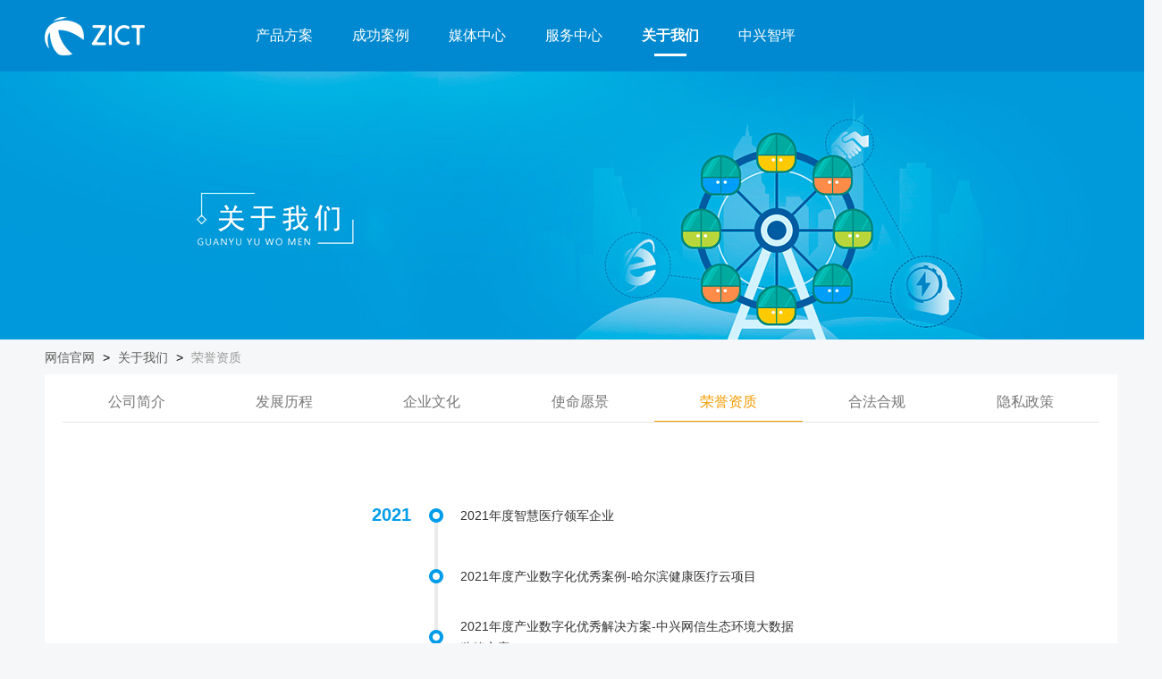

--- FILE ---
content_type: text/html; charset=utf-8
request_url: https://www.zwxict.com/about_list.html?id=4
body_size: 67748
content:
<!DOCTYPE html>
<html>

<head lang="en">
    <meta charset="UTF-8">
    <meta http-equiv="X-UA-Compatible" content="IE=Edge,chrome=1">
    <meta name="viewport"
        content="width=device-width, initial-scale=1.0, user-scalable=no, minimum-scale=1, maximum-scale=1">
    <title>关于我们</title>
    <link href="./css/base.css" rel="stylesheet">
    <link href="./css/video-js.css" rel="stylesheet">
    <link href="./css/common.css" rel="stylesheet">
    <link href="./css/main.css" rel="stylesheet">
    <script src="./js/jquery-1.11.2.min.js"></script>
    <script src="./js/video.js"></script>
    <style>
        .swiper-slide2.active {
            color: rgba(0, 143, 213, 1);
            border-bottom: 3px solid rgba(0, 143, 213, 1);
            position: relative
        }

        .slide-box {
            display: flex;
            margin-left: 100px;
        }

        .swiper-slide2 {
            width: 146px;
            cursor: pointer;
            margin-top: 30px;
            height: 42px;
            border: 1px solid rgba(197, 197, 197, 1);
            font-size: 14px;
            padding: 0 25px;
            font-weight: bold;
            color: #333;
            line-height: 20px;
            text-align: center;
            display: flex;
            align-items: left;
            justify-content: space-around;
            flex-direction: column;
            margin-right: 20px;
        }

        .swiper-slide2.active:after {
            content: ' ';
            display: block;
            position: absolute;
            width: 0;
            height: 0;
            border-right: 10px solid transparent;
            border-left: 10px solid transparent;
            border-top: 10px solid #008fd5;
            left: 50%;
            top: 100%;
            transform: translateX(-50%);
            -webkit-transform: translateX(-50%);
        }

        .tab-nav {
            position: absolute;
            left: 100px;
            top: 450px;
            font-size: 16px;
            z-index:10
        }

        .tab-nav li {
            background: #ffffff;
            color: #222;
            border-radius: 7px;
            border: 1px solid #e5e5e5ad;
            line-height: 40px;
            width: 180px;
            margin-bottom: 20px;
            text-align: center;
            cursor: pointer;
        }

        .tab-nav .on {
            background: #008ED3;
            color: #fff;
        }
    </style>
</head>

<body class="">

    <!--导航-->
    <div class="mnav-con">
    <div class="nav-top">
        <a href="./index.html" class="navlogo"><img src="./images/logo.png"> </a>
        <ul id="navcon-ul" class="nav-ul">
            <li class="haslist" role="item1">
                <a id="product" class="nav-tita" href="product_summary.html" code="product">产品方案</a>
                <ul class="nav-list-ul">  
                    <li><a href="product_list.html?id=0">智慧城市</a></li> 
                    <li><a href="product_list.html?id=1">智慧卫生</a></li>
                    <li><a href="product_list.html?id=2">智慧医院</a></li>  
                    <li><a href="product_list.html?id=3">智慧财务</a></li> 
                </ul>
            </li>
            <li class="haslist" role="item2">
                <a id="success" class="nav-tita" href="success_summary.html" code="success">成功案例</a>
                <ul class="nav-list-ul">
                    <li><a href="success_list.html?id=0">智慧城市</a></li>
                    <li><a href="success_list.html?id=1">智慧卫生</a></li>
                    <li><a href="success_list.html?id=2">智慧医院</a></li>  
                    <li><a href="success_list.html?id=3">智慧财务</a></li>
                </ul>
            </li>
            <li class="haslist" role="item3">
                <a id="media" class="nav-tita" href="mediacenter.html" code="media">媒体中心</a>
                <ul class="nav-list-ul">
                    <li><a href="media_list.html?id=0">新闻动态</a></li>
                    <!-- <li><a href="media_list.html?id=1">媒体报道</a></li> -->
                    <li><a href="media_list.html?id=1">信息公告</a></li>
                    <!-- <li><a href="media_list.html?id=3">联系我们</a></li> -->
                </ul>
            </li>
            <li class="haslist" role="item31" style="display:none;"><a id="info" class="nav-tita" href="infocenter.html" code="info">信息公告</a>
               <ul class="nav-list-ul">
                    <li><a href="infocenter.html?id=0">信息公告</a></li> 
               </ul>
            </li>
            <!-- <li class="haslist" role="item8">
                <a id="partner" class="nav-tita" href="partnercenter.html" code="partner">合作伙伴</a>
            </li> -->
            <!-- <li class="haslist" role="item4">
                <a id="tender" class="nav-tita" href="tendercenter.html" code="tender">招标专栏</a>
                <ul class="nav-list-ul">
                    <li><a href="tender_list.html?id=0">采购需求公示</a></li>
                    <li><a href="tender_list.html?id=1">采购文件公示</a></li>
                    <li><a href="tender_list.html?id=2">质疑处理公告</a></li>
                    <li><a href="tender_list.html?id=3">采购结果公示</a></li>
                    <li><a href="document.html">文档下载</a></li>
                </ul>
            </li> -->
            <li class="haslist" role="item5">
                <a id="service" class="nav-tita" href="severcenter.html" code="service">服务中心</a>
                <ul class="nav-list-ul">
                    <li><a href="sever_list.html?id=0">维保服务</a></li>
                    <li><a href="sever_list.html?id=1">服务流程</a></li>
                    <li><a href="sever_list.html?id=2">服务体系</a></li>
                    <li><a href="sever_list.html?id=3">三级备件</a></li>
                </ul>
            </li>
            <!-- <li class="haslist" role="item7">
                <a id="job" class="nav-tita" href="javascript:void(0);" code="job">企业招聘</a>
                <ul class="nav-list-ul">
                    <li><a href="/zhaopin/index.html">校园招聘</a></li>
                    <li><a href="severcenter.html?id=3">社会招聘</a></li> 
                </ul>
            </li> -->
            <li class="haslist last" role="item6">
                <a id="about" class="nav-tita" href="about.html" code="about">关于我们</a>
                <ul class="nav-list-ul">
                    <li><a href="about_list.html?id=0">公司简介</a></li>
                    <li><a href="about_list.html?id=1">发展历程</a></li>
                    <li><a href="about_list.html?id=2">企业文化</a></li>
                    <li><a href="about_list.html?id=3">使命愿景</a></li>
                    <li><a href="about_list.html?id=4">荣誉资质</a></li>
                    <li><a href="about_list.html?id=5">合法合规</a></li>
                    <li><a href="about_list.html?id=6">隐私政策</a></li> 
                </ul>
            </li>
            <li class="haslist last" role="item7">
                <a id="about_zhiping" class="nav-tita" href="about_zhiping.html" code="about_zhiping">中兴智坪</a>
            </li>
        </ul>
        <ul id="menu-btn" class="nav-btn-ul">
            <li><a href="search.html" class="search-btn"></a></li>
        </ul>
        <!-- <select class="language">
            <option value="cn">中文</option>
            <option value="en">English</option>
        </select> -->
    </div>
</div>

    <!-- banner -->
    <div class="banner about"></div>

    <!--面包导航-->
    <ul class="umap clearfix">
        <li><a href="index.html">网信官网</a></li>
        <li>&gt;</li>
        <li><a href="about.html">关于我们</a></li>
        <li>&gt;</li>
        <li><span class="Q_jumpTxt">公司简介</span></li>
    </ul>

    <div class="container aboutcenter">
        <div class="tabcon">
            <ul class="nav nav-tabs tabnbd txttab" id="pcTab">
                <li class="active"><a href="javascript:void(0);" class="Q_orderType hasGet">公司简介</a></li>
                <li><a href="javascript:void(0);" class="Q_orderType hasGet">发展历程</a></li>
                <li><a href="javascript:void(0);" class="Q_orderType hasGet">企业文化</a></li>
                <li><a href="javascript:void(0);" class="Q_orderType hasGet">使命愿景</a></li>
                <li><a href="javascript:void(0);" class="Q_orderType hasGet">荣誉资质</a></li>
                <li><a href="javascript:void(0);" class="Q_orderType hasGet">合法合规</a></li>
                <li class="last"><a href="javascript:void(0);" class="Q_orderType hasGet">隐私政策</a></li>
            </ul>
        </div>

        <div class="tab-content">
            <div class="tab-pane active" id="companyinfo">
                <!-- 公司简介 -->
                <div class="txt-mod">

                    <p class="txt-p2">深圳中兴网信科技有限公司（简称：中兴网信）成立于2009年，
                        是中兴通讯旗下专注智慧城市运营的子公司，是国家高新技术企业，面向市民、企业、政府提供智慧生活服务，并在大健康领域持续耕耘。作为国内最早进入智慧城市领域的第一阵营企业，中兴网信秉承“诚信、创新、拼搏、共赢”核心价值观，致力于成为智慧产业数据运营的领导者，大健康产业数字化转型的践行者。
                    </p>
                    <p class="txt-p2">
                        中兴网信融合5G、大数据、人工智能、云计算、物联网和区块链等技术，向客户提供50个跨应用场景的综合解决方案和近150个面向行业的子方案。公司已通过全球软件领域最高级别CMMI5级评估认证，拥有知识产权300余项，成功案例数百个，全球签约2000+单位。携手业内价值合作伙伴，从顶层规划到落地运营，打造一站式智慧城市解决方案，提供端到端的服务，共建数据产业价值生态圈。
                    </p>
                    <p class="txt-p2">
                        中兴网信深度聚焦大健康产业，以医疗健康大数据为核心，促进健康医疗业务与大数据技术深度融合；以主动健康为核心理念，创新互联网+医疗健康服务模式，培育健康大数据发展新业态，为政府、医疗机构提供高效的智慧医疗整体解决方案。
                    </p>
                    <p class="txt-p2">
                        未来，中兴网信将一如既往推进ICT新技术的融合创新，通过对大数据聚集、挖掘、利用，为政府、企业和用户提供更智慧的产品和服务，聚焦智慧产业，深耕智慧行业，引领智慧生态，为行业、机构数字化转型和数字经济高质量发展赋能。
                    </p>

                    <div class="video-con video-about">
                        <video id="example_video_2" class="video-js vjs-default-skin   vjs-big-play-centered" controls
                            preload="none" width="750" height="320" poster="./images/poster_index.jpg" data-setup="{}">
                            <source src="/static/Product_Solution/video/zteict_logo.mp4" type='video/mp4' />
                            <!--<source src="http://vjs.zencdn.net/v/oceans.webm" type='video/webm' />-->
                            <!--<source src="http://vjs.zencdn.net/v/oceans.ogv" type='video/ogg' />-->
                            <track kind="captions" src="demo.captions.vtt" srclang="en" label="English">
                            </track>
                            <!-- Tracks need an ending tag thanks to IE9 -->
                            <track kind="subtitles" src="demo.captions.vtt" srclang="en" label="English">
                            </track>
                            <!-- Tracks need an ending tag thanks to IE9 -->
                        </video>
                    </div>
                </div>
            </div>
            <div class="tab-pane" id="development_history">
                <!-- 发展历程 -->
                <div class="times">
                    <ul>
                        <!--b标签不输入内容，span标签内输入时间不限制格式，p标签内输入介绍内容。注意，标签内不能使用div分割-->
                        <li class="first">
                            <b></b>
                            <span>2023年</span>
                            <p>持续聚焦大健康产业，用数字化能力做好便民、惠医、优政。</p>
                        </li>
                        <li class="first">
                            <b></b>
                            <span>2022年</span>
                            <p>公司全面进军大健康领域，创新健康服务新模式，为健康中国赋能。</p>
                        </li>
                        <li>
                            <b></b>
                            <span>2021年</span>
                            <p>战略聚焦智慧医疗。健康万州项目中标，马鞍山智慧环保项目签约，公司获评2021年度智慧医疗领军企业、深圳品牌百强企业。</p>
                        </li>
                        <li>
                            <b></b>
                            <span>2020年</span>
                            <p>样板项目成效卓著。智慧龙华一期基本完工，哈尔滨健康医疗云平台全面上线，济南项目入选全国智慧环保十大创新案例。</p>
                        </li>
                        <li>
                            <b></b>
                            <span>2019年</span>
                            <p>网信成立十周年。智慧龙华入选全国典型解决方案；医疗获吴文俊人工智能一等奖；公司入选全国环保优秀品牌企业。</p>
                        </li>
                        <li>
                            <b></b>
                            <span>2018年</span>
                            <p>行业深耕出硕果，全民健康信息平台获国家认证。环保产品在济南打造大气治理新标杆，在深圳推广河流治理成果。</p>
                        </li>
                        <li>
                            <b></b>
                            <span>2017年</span>
                            <p>智慧城市3.0阶段，总包智慧龙华、智慧坪山。梧州医疗项目获国家卫计委领导点赞，济宁项目治霾位居全省第一。</p>
                        </li>
                        <li>
                            <b></b>
                            <span>2016年</span>
                            <p>智慧城市持续创新，济宁项目列入国家PPP示范，启动深圳、重庆、苏州等项目。</p>
                            <p>完成智慧城市全国布局，巩固智慧城市第一阵营地位。自研产品建立自主品牌“云湃”。</p>
                        </li>
                        <li>
                            <b></b>
                            <span>2015年</span>
                            <p>智慧城市高速推进，全面进入长三角、珠三角地区，启动上海、绍兴、佛山等项目。</p>
                            <p>教育和医疗在国内外持续耕云，完成蒙古教育、坦桑尼亚医疗等建设项目。</p>
                        </li>
                        <li>
                            <b></b>
                            <span>2014年</span>
                            <p>智慧城市形成规模，大连、济宁、南通、梧州、中山等项目纷纷落地。</p>
                            <p>自研产品走向成熟，完成全国首个省级教育云平台、地级市医疗区域平台建设。</p>
                        </li>
                        <li>
                            <b></b>
                            <span>2013年</span>
                            <p>智慧城市规模拓展，同步启动洛阳、重庆、运城等多个智慧城市项目。</p>
                            <p>医疗产品拓展海外，委内MOH项目启动，打造全国医疗服务平台。</p>
                        </li>

                        <li>
                            <b></b>
                            <span>2012年</span>
                            <p>智慧城市领域影响力逐渐加强。建立智慧城市北方基地、启动智慧秦皇岛项目。</p>
                            <p>教育产品布局海外，埃塞120所智慧学校项目上线，奠定远程教育领域核心地位。</p>
                        </li>
                        <li>
                            <b></b>
                            <span>2011年</span>
                            <p>明确智慧城市为主营方向，以自研产品为核心，提出领先的整体解决方案。</p>
                            <p>建设智慧城市南方基地，在湖南打造“衡阳云谷”，在国内率先落地智慧城市项目。</p>
                        </li>
                        <li>
                            <b></b>
                            <span>2013年</span>
                            <p>国内外市场持续拓展。与海尔集团签署合作协议，完成香港CSL项目交付；</p>
                            <p>与印尼Telkomsel、肯尼亚政府开展合作。</p>
                        </li>

                        <li>
                            <b></b>
                            <span>2009年</span>
                            <p>中兴网信公司正式成立。医疗、教育产品自主研发，开始拓展国内外市场。</p>
                        </li>
                        <li class="last">
                            <b></b>
                            <span>2006年</span>
                            <p>中兴网信前身中兴通讯ICT产品线成立</p>
                        </li>
                    </ul>
                </div>
            </div>

            <div class="tab-pane" id="corporate">
                <!-- 企业文化 -->
                <div class="txt-mod">
                    <p class="txt-p">中兴网信企业文化浓缩为八个字：诚信、创新、拼搏、共赢。</p>
                    <p class="txt-p">诚信——经营之基石,立企之本、财富之源。唯有诚信，才能成就基业长青。</p>
                    <ul class="p-list">
                        <li>正直做人，踏实做事</li>
                        <li>信守承诺，真诚服务</li>
                        <li>诚实守信，廉洁自律</li>
                        <li>坚定信念，勇于担责</li>
                    </ul>
                    <p class="txt-p">创新——发展之源泉,不竭之动力。日新日高，止于至善。</p>
                    <ul class="p-list">
                        <li>持续学习，博采众长</li>
                        <li>鼓励创新，宽容失败</li>
                        <li>充满激情，挑战困难</li>
                    </ul>
                    <p class="txt-p">拼搏——企业之魂，写在网信基因里的精神气质。</p>
                    <ul class="p-list">
                        <li>爱岗敬业，专业执着</li>
                        <li>目标明确，持之以恒</li>
                        <li>拼搏进取，砥砺前行</li>
                    </ul>

                    <p class="txt-p">共赢——奋斗之目标。客户、企业、员工多方共同发展，共享未来。</p>
                    <ul class="p-list">
                        <li>取长补短，通力合作</li>
                        <li>协同作战，拼搏进取</li>
                        <li>患难与共，携手共进</li>
                    </ul>
                </div>
            </div>
            <div class="tab-pane" id="mediacove">
                <!-- 使命愿景 -->
                <div class="txt-mod">
                    <p class="txt-p">使命：数据驱动智慧产业</p>
                    <ul class="p-list">
                        <li>聚焦智慧产业，深耕智慧行业，引领智慧生态</li>
                        <li>推动数据产业化，通过数据催生战略性新兴产业</li>
                        <li>推动产业智慧化，用数据助力传统行业转型升级</li>
                    </ul>

                    <p class="txt-p">愿景：成为智慧产业数据运营的领导者</p>
                    <ul class="p-list">
                        <li>建设世界领先的智慧城市运营服务平台和数据运营体系</li>
                        <li>成为政府和园区值得信赖的智慧产业建设者和服务伙伴</li>
                        <li>成为城市数据价值和“美好生活和高效治理”社会的连接者</li>
                    </ul>
                </div>
            </div>

            <div class="tab-pane" id="enterprise_honor">
                <!-- 荣誉资质 -->
                <div class="history txt-mod">
                    <table class="history_table w500" width="100%">
                        <tr>
                            <th width="15%">2021</th>
                            <td width="7%"><img src="./images/top_lc.png" alt=""></td>
                            <td width="78%">2021年度智慧医疗领军企业</td>
                        </tr>
                        <tr>
                            <th></th>
                            <td><img src="./images/mid_lc.png" alt=""></td>
                            <td>2021年度产业数字化优秀案例-哈尔滨健康医疗云项目</td>
                        </tr>
                        <tr>
                            <th></th>
                            <td><img src="./images/mid_lc.png" alt=""></td>
                            <td>2021年度产业数字化优秀解决方案-中兴网信生态环境大数据监管方案</td>
                        </tr>
                        <tr>
                            <th></th>
                            <td><img src="./images/mid_lc.png" alt=""></td>
                            <td>第二届深圳品牌百强企业</td>
                        </tr>
                        <tr>
                            <th></th>
                            <td><img src="./images/mid_lc.png" alt=""></td>
                            <td>2021数字政府方案案例创新奖</td>
                        </tr>
                        <tr>
                            <th width="15%">2020</th>
                            <td width="7%"><img src="./images/mid_lc.png" alt=""></td>
                            <td width="78%">广东省科技进步奖二等奖</td>
                        </tr>
                        <tr>
                            <th></th>
                            <td><img src="./images/mid_lc.png" alt=""></td>
                            <td>2020物联之星年度最佳智慧医疗应用方案奖</td>
                        </tr>
                        <tr>
                            <th></th>
                            <td><img src="./images/mid_lc.png" alt=""></td>
                            <td>2020政府信息化方案案例创新奖</td>
                        </tr>
                        <tr>
                            <th></th>
                            <td><img src="./images/mid_lc.png" alt=""></td>
                            <td>中国大数据优秀解决方案提供商TOP50</td>
                        </tr>
                        <tr>
                            <th></th>
                            <td><img src="./images/mid_lc.png" alt=""></td>
                            <td>CAISC Award 2020应用案例示范奖</td>
                        </tr>
                        <tr>
                            <th></th>
                            <td><img src="./images/mid_lc.png" alt=""></td>
                            <td>2020年深圳市龙华区知识产权优势企业</td>
                        </tr>

                        <tr>
                            <th width="15%">2019</th>
                            <td width="7%"><img src="./images/mid_lc.png" alt=""></td>
                            <td width="78%">第九届吴文俊人工智能科技进步奖一等奖（医疗）</td>
                        </tr>
                        <tr>
                            <th></th>
                            <td><img src="./images/mid_lc.png" alt=""></td>
                            <td width="78%">CMMI5</td>
                        </tr>
                        <tr>
                            <th></th>
                            <td><img src="./images/mid_lc.png" alt=""></td>
                            <td width="78%">国家重点研发计划医养结合支持解决方案研究项目参与单位</td>
                        </tr>
                        <tr>
                            <th></th>
                            <td><img src="./images/mid_lc.png" alt=""></td>
                            <td width="78%">中国物联网系统集成商50强</td>
                        </tr>
                        <tr>
                            <th></th>
                            <td><img src="./images/mid_lc.png" alt=""></td>
                            <td width="78%">中国新兴经济产业十大领军企业</td>
                        </tr>
                        <tr>
                            <th></th>
                            <td><img src="./images/mid_lc.png" alt=""></td>
                            <td width="78%">2019智慧城市典型解决方案</td>
                        </tr>
                        <tr>
                            <th></th>
                            <td><img src="./images/mid_lc.png" alt=""></td>
                            <td width="78%">中国智慧城市创新企业金奖(行业)</td>
                        </tr>
                        <tr>
                            <th></th>
                            <td><img src="./images/mid_lc.png" alt=""></td>
                            <td>国家重点研发计划医养结合支持解决方案研究项目参与单位</td>
                        </tr>
                        <tr>
                            <th></th>
                            <td><img src="./images/mid_lc.png" alt=""></td>
                            <td>中华环保联合会常务理事单位</td>
                        </tr>
                        <tr>
                            <th></th>
                            <td><img src="./images/mid_lc.png" alt=""></td>
                            <td>中华环保联合会VOCs污染防治专业委员会主任委员单位</td>
                        </tr>
                        <tr>
                            <th></th>
                            <td><img src="./images/mid_lc.png" alt=""></td>
                            <td>深圳市通信与互联网协会会员</td>
                        </tr>
                        <tr>
                            <th>2018</th>
                            <td><img src="./images/mid_lc.png" alt=""></td>
                            <td>中国管理科学学会管理科学奖入围奖</td>
                        </tr>
                        <tr>
                            <th></th>
                            <td><img src="./images/mid_lc.png" alt=""></td>
                            <td>国家智慧城市标准化总体组“SMCSTD"最佳实践奖</td>
                        </tr>
                        <tr>
                            <th></th>
                            <td><img src="./images/mid_lc.png" alt=""></td>
                            <td>中华医院信息网络大会优秀论文二等奖</td>
                        </tr>
                        <tr>
                            <th></th>
                            <td><img src="./images/mid_lc.png" alt=""></td>
                            <td>智慧医疗创新大赛最具应用价值奖</td>
                        </tr>
                        <tr>
                            <th></th>
                            <td><img src="./images/mid_lc.png" alt=""></td>
                            <td>智慧医疗创新大赛优胜奖</td>
                        </tr>
                        <tr>
                            <th></th>
                            <td><img src="./images/mid_lc.png" alt=""></td>
                            <td>2018CHINC我最喜爱的十个HIT新技术新应用项目奖（宜宾市医联体慢病协作管理服务创新模式）</td>
                        </tr>
                        <tr>
                            <th></th>
                            <td><img src="./images/mid_lc.png" alt=""></td>
                            <td>“基于创新国产诊疗装备的贫困地区医疗健康一体化服务规模化应用示范”课题组长单位</td>
                        </tr>
                        <tr>
                            <th></th>
                            <td><img src="./images/mid_lc.png" alt=""></td>
                            <td>龙华区服务业百强企业</td>
                        </tr>
                        <tr>
                            <th></th>
                            <td><img src="./images/mid_lc.png" alt=""></td>
                            <td>龙华区纳税百强企业</td>
                        </tr>
                        <tr>
                            <th></th>
                            <td><img src="./images/mid_lc.png" alt=""></td>
                            <td>深圳市软件业务收入前百家企业</td>
                        </tr>
                        <tr>
                            <th>2017</th>
                            <td><img src="./images/mid_lc.png" alt=""></td>
                            <td>中国互联网医疗领域优秀技术方案</td>
                        </tr>
                        <tr>
                            <th></th>
                            <td><img src="./images/mid_lc.png" alt=""></td>
                            <td>中国物联网医疗行业优秀平台应用奖</td>
                        </tr>
                        <tr>
                            <th></th>
                            <td><img src="./images/mid_lc.png" alt=""></td>
                            <td>中国物联网医疗行业最佳产品创新奖</td>
                        </tr>
                        <tr>
                            <th></th>
                            <td><img src="./images/mid_lc.png" alt=""></td>
                            <td>智慧教育云平台影响力品牌</td>
                        </tr>
                        <tr>
                            <th></th>
                            <td><img src="./images/mid_lc.png" alt=""></td>
                            <td>中国智慧教育十大领军人物奖</td>
                        </tr>
                        <tr>
                            <th></th>
                            <td><img src="./images/mid_lc.png" alt=""></td>
                            <td>中国智慧城市论坛战略合作伙伴</td>
                        </tr>
                        <tr>
                            <th></th>
                            <td><img src="./images/mid_lc.png" alt=""></td>
                            <td>全国物联网医疗产业创新战略联盟（联盟成员）</td>
                        </tr>
                        <tr>
                            <th></th>
                            <td><img src="./images/mid_lc.png" alt=""></td>
                            <td>广东省守合同重信用企业</td>
                        </tr>
                        <tr>
                            <th>2016</th>
                            <td><img src="./images/mid_lc.png" alt=""></td>
                            <td>年度中国行业信息化领军人物奖</td>
                        </tr>
                        <tr>
                            <th></th>
                            <td><img src="./images/mid_lc.png" alt=""></td>
                            <td>中国智慧城市创新奖</td>
                        </tr>
                        <!-- <tr>
                            <th></th>
                            <td><img src="./images/mid_lc.png" alt=""></td>
                            <td>年度中国信息安全行业创新产品奖</td>
                        </tr> -->
                        <tr>
                            <th></th>
                            <td><img src="./images/mid_lc.png" alt=""></td>
                            <td>中国互联网＋医疗 行业信息化最佳解决方案奖</td>
                        </tr>
                        <tr>
                            <th></th>
                            <td><img src="./images/mid_lc.png" alt=""></td>
                            <td>十二五中国智慧城市领军企业</td>
                        </tr>
                        <tr>
                            <th>2015</th>
                            <td><img src="./images/mid_lc.png" alt=""></td>
                            <td>中国行业信息化最佳咨询服务奖</td>
                        </tr>
                        <tr>
                            <th></th>
                            <td><img src="./images/mid_lc.png" alt=""></td>
                            <td>中国智慧城市最佳解决方案奖</td>
                        </tr>
                        <tr>
                            <th></th>
                            <td><img src="./images/mid_lc.png" alt=""></td>
                            <td>中国智慧城市领军企业奖</td>
                        </tr>
                        <tr>
                            <th>2014</th>
                            <td><img src="./images/mid_lc.png" alt=""></td>
                            <td>中国最具创新力在线教育品牌</td>
                        </tr>
                        <!-- <tr>
                            <th></th>
                            <td><img src="./images/mid_lc.png" alt=""></td>
                            <td>中国信息安全解决方案优秀案例奖</td>
                        </tr> -->
                        <tr>
                            <th></th>
                            <td><img src="./images/mid_lc.png" alt=""></td>
                            <td>秦皇岛-中国智慧治理领军城市</td>
                        </tr>
                        <!-- <tr>
                            <th></th>
                            <td><img src="./images/mid_lc.png" alt=""></td>
                            <td>中国信息安全解决方案优秀案例奖</td>
                        </tr>
                        <tr>
                            <th></th>
                            <td><img src="./images/mid_lc.png" alt=""></td>
                            <td>中国信息安全技术专家推荐奖</td>
                        </tr> -->
                        <tr>
                            <th></th>
                            <td><img src="./images/mid_lc.png" alt=""></td>
                            <td>中国智慧城市10大品牌</td>
                        </tr>
                        <tr>
                            <th></th>
                            <td><img src="./images/mid_lc.png" alt=""></td>
                            <td>智慧城市领军企业</td>
                        </tr>
                        <tr>
                            <th></th>
                            <td><img src="./images/mid_lc.png" alt=""></td>
                            <td>广层智慧城市顶层设计中心</td>
                        </tr>
                        <tr>
                            <th></th>
                            <td><img src="./images/mid_lc.png" alt=""></td>
                            <td>中国数据中心最具成长力企业</td>
                        </tr>
                        <tr>
                            <th></th>
                            <td><img src="./images/mid_lc.png" alt=""></td>
                            <td>中国数据中心创新产品</td>
                        </tr>
                        <tr>
                            <th></th>
                            <td><img src="./images/mid_lc.png" alt=""></td>
                            <td>洛阳顶层设计一等奖</td>
                        </tr>
                        <tr>
                            <th></th>
                            <td><img src="./images/mid_lc.png" alt=""></td>
                            <td>2010-2014 中国智慧城市发展5周年贡献单位</td>
                        </tr>
                        <tr>
                            <th>2013</th>
                            <td><img src="./images/mid_lc.png" alt=""></td>
                            <td>2013 年度中国智慧城市信息化最佳解决方案奖</td>
                        </tr>
                        <tr>
                            <th></th>
                            <td><img src="./images/bottom_lc.png" alt=""></td>
                            <td>2013年度中国智慧城市信息化创新产品奖</td>
                        </tr>
                    </table>
                </div>
            </div>
            <div class="tab-pane" id="contactus">
                <div class="tab-nav">
                    <ul>
                        <li class="nav2024">2024 - 2025</li>
                        <li class="nav2023">2023 - 2024</li>
                    </ul>
                </div>
                <div class="tab-container">
                    <div class="slide-son year2024" style="display:none;">
                        <div class="slide-box">
                            <div class="swiper-slide2 active">
                                出口管制合规政策
                            </div>
                            <div class="swiper-slide2 ">
                                合规声明
                            </div>
                        </div>
                        <div class="slide-img">
                            <img src="./images/hegui/compliance_2024.jpg" width="100%">
                            <img src="./images/hegui/promise_2024.jpg" width="100%" style="display:none;">
                        </div>
                    </div>
                    <div class="slide-son year2023" style="display:none;">
                        <div class="slide-box">
                            <div class="swiper-slide2 active">
                                出口管制合规政策
                            </div>
                            <div class="swiper-slide2 ">
                                合规声明
                            </div>
                        </div>
                        <div class="slide-img">
                            <img src="./images/hegui/compliance_2023.jpg" width="100%">
                            <img src="./images/hegui/promise_2023.jpg" width="100%" style="display:none;">
                        </div>
                    </div>
                </div>
            </div>
            <div class="tab-pane" id="privateinfo">
                <!-- 隐私政策 -->
                <div class="txt-mod">
                    <p>深圳中兴网信科技有限公司及其子公司（统称为“中兴网信”，“我们”）尊重您的隐私，并非常重视个人信息的安全性。您在使用我们的产品与/或服务时，基于您的同意、我们之间的合同关系或者合法利益等适用的法律依据，我们可能会收集和使用您的相关个人信息。
                    </p>
                    <p>中兴网信隐私政策（以下简称“本政策”）向您说明我们如何收集、使用、保存、共享和转让您的个人信息，以及告知您如何管理自己的个人信息。在您向我们提交个人信息之前，请仔细阅读并理解本政策，并经常访问以了解本政策的更新。
                    </p>
                    <p>本政策适用于显示、链接至隐私政策的中兴网信的网站、产品和服务。请注意，特定网站可能适用其他更具体的隐私政策。</p>
                    <p>如对本政策有任何问题，您可随时发送邮件至zictprivacy@zwxict.com我们联系。</p>
                    <p>本政策有助于您了解以下内容：</p>
                    <p>1、我们收集的个人信息</p>
                    <p>2、我们如何使用收集的个人信息</p>
                    <p>3、我们如何共享、转让、公开披露您的个人信息</p>
                    <p>4、我们如何存储您的个人信息</p>
                    <p>5、我们如何保护您的个人信息</p>
                    <p>6、您如何管理自己的个人信息</p>
                    <p>7、我们如何使用Cookie及相关技术</p>
                    <p>8、我们如何保护未成年的个人信息</p>
                    <p>9、隐私政策的更新</p>
                    <p>10、如何联系我们</p>

                    <h3>1、我们收集的个人信息</h3>
                    <p> “个人信息”是指是指与已识别或者可识别的自然人相关的任何信息，可识别的自然人是指尤其比如通过姓名、身份证号、定位数据、网络标识符号以及经济、文化、社会身份等识别符能够被直接或间接识别到身份的自然人。
                    </p>
                    <p>我们收集的个人信息主要有以下几类：</p>
                    <p>1) 账号信息</p>
                    <p>当您注册中兴网信相关的服务账号时，需要提供用于身份验证的手机号码或Email，也可以提供补充信息，如头像、昵称、生日等。当您使用第三方（如Facebook、Twitter、微信）账号登录中兴网信的业务平台时（您也可以选择拒绝通过这种方式访问我们的产品或服务），经用户授权，我们将从第三方服务器获取到您的验证信息。我们的服务器也会保管第三方平台授予的访问令牌，在用户使用的各个具体服务间共享，避免用户反复登录第三方服务器。
                    </p>
                    <p>2) 设备信息</p>
                    <p>有些服务是针对特定设备型号（如某些型号的终端设备）或应用程序时，在业务开通前和使用过程中，我们会收集与设备相关的信息，包括用户的设备型号、系统版本、唯一设备识别码、网络状态、应用程序的活跃信息、异常信息以及IP地址等信息，以便准确匹配服务。
                    </p>
                    <p>3) 位置信息</p>
                    <p>当您使用具有定位功能的中兴网信终端业务软件时，基于您的同意，我们可能会收集并处理有关用户/终端设备实际所在位置的信息，但我们不会持续收集您的位置信息以判断您的行踪轨迹。</p>
                    <p>4) 订单信息 </p>
                    <p>如果您在我们的网站上购物，系统生成订单时会需要收集您的收货地址、收货人、联系电话、邮编、您所购买的商品或服务的信息。</p>
                    <p>5) 售后信息 </p>
                    <p>当您需要我们提供售后服务时或者当反馈使用中遇到的问题时，我们会收集您的姓名、电话、设备信息、故障描述等为您提供售后服务的必要信息，您可以根据需要的服务项目向我们提供信息，比如需要售后邮寄服务时，需要您的邮寄地址及收件人信息。
                    </p>
                    <p>6) 访问服务信息</p>
                    <p>我们还会通过产品的信息收集功能记录您访问中兴网信相关服务时的一些行为信息，包括访问时间、搜索查询词条、网络身份标识信息、IP地址等，以及为了精准个性化服务，在法律允许的情况下，我们还会从合法的公用和商用来源获取有关您的数据。
                    </p>
                    <p>8) 其他信息</p>
                    <p>部分服务项目，如中兴网信提供的云备份、云盘，可能会将用户的通讯录、短信、照片等信息保存到的服务器上，如果用户不愿提供此类信息，可以拒绝，但可能无法使用相关服务或者只能使用服务的部分功能。当您在我们的网站申请求职时，我们会要求您提供您的工作简历。
                    </p>
                    <p>敏感个人信息是一种特殊的个人信息，通常被定义为与下列方面相关的任何信息：种族或民族起源、政治观点、宗教信仰、哲学信仰、工会成员资格、个人基因数据、生物特征数据、健康数据、性生活、性取向等。在有些情况下，个人敏感信息可能还包括犯罪指控或判决、精确的地理位置信息、财务和银行账号，以及政府签发的社会保障号码、驾照和护照号码等唯一标识符。
                    </p>
                    <p>对于敏感个人信息，如果我们进行收集或处理，例如，您向我们购买产品或订购我们的服务，我们会收集银行卡号码等支付类敏感个人信息，在这种情况下，我们会按照适用的法律要求进行处理，比如事先征求您的同意。
                    </p>

                    <h3>2、我们如何使用收集的个人信息</h3>
                    <p>个人信息会在您使用我们的产品、服务或网站，或与我们发生信息交互时直接或间接的被我们收集，比如拨打我们的热线电话，创建网站帐号，参与我们的品牌活动等是您直接提供给我们信息的情况，而网站使用的Cookie等技术则是间接记录了您的个人信息。
                    </p>
                    <p>根据我们与您的关系以及我们向您提供（或寻求提供）的产品和服务，我们将处理与您相关和与您相关的人员的某些个人信息，我们根据合法、正当、必要的原则，仅收集实现产品功能所必要的信息包：</p>
                    <p>我们收集个人信息可能用于以下目的：</p>
                    <p>-履行订单；</p>
                    <p>-创建和管理您的帐户；</p>
                    <p>-为您或您的设备进行服务注册；</p>
                    <p>-提供您请求的服务或功能；</p>
                    <p>-为您提供我们的信息订阅；</p>
                    <p>-为您的设备提供售后维修服务</p>
                    <p>-提供在线客服咨询、建议和投诉；</p>
                    <p>-发送重要的涉及安全或升级服务的通知；</p>
                    <p>-分析访问服务数据，改善我们的产品和服务；</p>
                    <p>-提供您使用网站或产品的良好体验；</p>
                    <p>-查看您提交的错误记录，排查产品故障；</p>
                    <p>-改善我们的防损和反欺诈计划；</p>
                    <p>-遵守和执行适用的法律要求；</p>
                    <p>-征得您同意的其他用途。</p>
                    <p>当我们要将您的个人信息用于本政策未载明的其它目的时，或将信息用于不同于您事先同意的目的时，我们的产品或服务会事先征求您的同意，比如通过弹窗、加黑的字体等方式显示更新的内容，由您选择是否同意这种变更。您可以随时依法撤销这种同意，但这可能导致您使用产品或服务的功能受到限制。
                    </p>
                    <p>您充分知晓，依据可适用的法律，以下情形中，我们收集、使用个人信息无需征得您的授权同意：</p>
                    <p>1. 与国家安全、国防安全有关的；</p>
                    <p>2. 与公共安全、公共卫生、重大公共利益有关的；</p>
                    <p>3. 与犯罪侦查、起诉、审判和判决执行等法律程序有关的；</p>
                    <p>4. 出于维护个人信息主体或其他个人的重大利益（如生命）有关的；</p>
                    <p>5. 为合法的新闻报道所必需的；</p>
                    <p>6. 法律法规规定的其他情形。</p>

                    <h3>3、我们如何共享、转让、公开披露您的个人信息</h3>
                    <p>为了保证您的个人信息安全，我们遵照最小化原则，在遵守适用的法律要求下，共享、转让或披露您的个人信息：</p>
                    <p>a.作为跨国公司，如果业务必要，我们可能在中兴通讯股份和其子公司之间共享您的个人信息，以便为您提供及时的服务；</p>
                    <p>b.和我们授权的业务伙伴共享最少且必要的信息，以便为您提供服务；</p>
                    <p>c.在涉及合并、收购、破产清算、资产转让或类似的交易时，如涉及到个人信息转让，我们会要求新的持有您个人信息的公司、组织继续受本隐私政策的要求、承诺及安全措施的约束，比如，不会超出上述的个人信息使用目的，否则我们将要求该公司、组织重新向您征求授权同意。
                    </p>
                    <p>d.我们认为披露符合任何适用的法律或响应法律程序的情况下，我们也可能向执法机关/政府机关提供信息；</p>
                    <p>对我们与之共享个人信息的公司、组织和个人，我们会与其签署严格的数据处理协议，要求他们按照我们的安全标准、本政策的要求及相关的保密和安全措施来处理个人信息。如果我们共享、转让或披露个人信息的国家没有与您所在国家有同等程度保护个人信息的适用法律时，比如从欧洲经济区转移到没有适当个人信息保护法律的国家时，我们会按照本政策的第7条进行处理，以保证数据转移的合法性以及保证您的个人信息的安全性。
                    </p>

                    <h3>4、我们如何保存您的个人信息</h3>
                    <p>一般而言，我们仅为实现目的所必需的最短时间保留您的个人信息。但在下列情况下，我们有可能因需符合法律要求，更改个人信息的存储时间：</p>
                    <p>-为遵守适用的法律法规等有关规定；</p>
                    <p>-为遵守法院判决、裁定或其他法律程序的规定；</p>
                    <p>-为遵守相关政府机关或法定授权组织的要求；</p>
                    <p>-我们有理由确信需要遵守法律法规等有关规定；</p>
                    <p>-为执行相关服务协议或本政策、维护社会公共利益，为保护们的客户、我们或我们的关联公司、其他用户或雇员的人身财产安全或其他合法权益所合理必需的用途。</p>
                    <p>当我们的产品或服务发生停止运营的情形时，我们将采取例如，推送通知、公告等形式通知您，并在合理的期限内删除或匿名化处理您的个人信息。</p>
                    <p>您的个人信息一般保存在业务开展所在地，但也有可能会在您的国家之外进行保存，这和我们的数据中心所在地相关，我们会采取措施确保我们根据本隐私声明以及数据存储的位置的适用法律的要求处理我们收集的信息。在法律允许或要求的情况下，我们将告知可对您产生重大风险的个人信息的丢失、滥用或篡改，以便您采取恰当措施，有效保护您的权利。
                    </p>

                    <h3>5、我们如何保护您个人信息</h3>
                    <p>我们通过加强个人信息在物理、管理和技术方面的安全保障措施，比如门禁系统、监控系统、加密、匿名或假名化、员工培训等措施，中兴网信将努力保护个人信息不被未经授权地访问、使用、披露、修改、损坏或丢失及其它的形式的非法处理。我们有专门的业务连续性计划，以保证我们可以连续地向我们的客户提供服务；我们的信息安全政策和程序严格按照国际标准密进行设计，并会定期进行审核和更新，并通过第三方来检验我们的安全措施，以满足我们的业务需求、技术变更和监管要求。
                    </p>

                    <h3>6、您如何管理自己的个人信息</h3>
                    <p>您可以在使用我们服务的过程中，访问、修改和删除您提供的注册信息和其他个人信息，也可按照通知指引与我们联系。您访问、修改和删除个人信息的范围和方式将取决于您使用的具体服务。</p>
                    <p>我们将按照本政策所述，仅为实现我们产品或服务的功能，收集、使用您的信息。</p>
                    <p>在您访问、修改和删除相关信息时，我们可能会要求您进行身份验证，以保障帐号的安全。</p>
                    <p>请您理解，由于技术所限、法律或监管要求，我们可能无法满足您的所有要求，如果您在访问和管理您的个人信息时有任何疑问，可以按照本政策第10条联系我们我们会在30天内答复您的请求。</p>

                    <h3>7、我们如何使用Cookie及相关技术</h3>
                    <p>我们的网站使用Cookies和其他类似技术来区分您与我们网站的其他用户。这有助于我们在您浏览网站时，为您提供良好的体验，并允许我们改进我们的网站。</p>
                    <p>Cookie通常被分类为“会话”Cookie或“持久”Cookie。</p>
                    <p>会话Cookie可以帮助您有效地浏览网站，跟踪您的页面到页面的进度，以便不要求您在当前访问期间重复提供信息。会话Cookie存储在临时内存中，并在Web浏览器关闭时被删除。</p>
                    <p>持久性Cookie可以存储用户偏好，它们存储在您的设备上，重新启动浏览器时仍然有效。例如，我们使用持久性Cookie来记录您选择的语言和国家/地区、字体大小或其他设置。这可以使您在下次访问我们的网站时，不用重新配置。
                    </p>
                    <p>您可以清除计算机上保存的所有Cookie，或者直接删除存储在您的设备上的Cookie，但如果您这么做，则需要在每一次访问我们的网站时更改设置。大部分浏览器都有阻止Cookie的功能，如果您希望通过浏览器对Cookie进行管理，可以参考浏览器开发商的介绍或从互联网上进行查询。关于Cookie的更多信息，您也可以查看AboutCookies.org网站。
                    </p>

                    <h3>8、我们如何保护未成年的个人信息</h3>
                    <p>我们非常重视对未成年人个人信息的保护。根据相关法律法规的规定，若您是18周岁以下的未成年人，在使用我们的服务或产品前，应事先取得您的家长或法定监护人的同意。</p>
                    <p>若您是未成年人的监护人，当您对您所监护的未成年人的个人信息有相关疑问时，请您通过第10部分的方式与我们联系。</p>

                    <h3>9、隐私政策的更新</h3>
                    <p>我们可能适时修订本政策内容。如果该隐私政策发生修订，我们会及时在官网发布最新版本。您同意定期访问这些网页以了解并查看任何此类修订。</p>
                    <p>如该等变更会导致您在本政策项下权利的实质减损，我们将在变更生效前，通过在页面显著位置提示、向您发送电子邮件等方式通知您。</p>
                    <p>本政策更新时间：2019年7月24日</p>

                    <h3>10、联系我们</h3>
                    <p>如您对本政策或其他相关事宜有疑问，请通过 zictprivacy@zwxict.com与我们联系。</p>
                    <p>您也可填写相关资料，将您的问题发送至  zictprivacy@zwxict.com</p>
                    <p>或寄到如下地址：</p>
                    <p>地址：广东省深圳市南山区深南大道9789号德赛科技大厦8楼804室</p>
                    <p>邮编：440305</p>
                </div>
            </div>

        </div>
    </div>
    <!--尾部和二维码、返回顶部-->
    <div class="foot">
  <div class="foot-top">
    <ul class="ft-nav clearfix">
      <li class="ft-list">
        <div class="ft-icon about"></div>
        <h3 class="ft-title"><a href="about.html">关于我们</a></h3>
        <ul class="nav-list-ul">
          <li><a href="about_list.html?id=0">公司简介</a></li>
          <li><a href="about_list.html?id=1">发展历程</a></li>
          <li><a href="about_list.html?id=2">企业文化</a></li>
          <li><a href="about_list.html?id=3">使命愿景</a></li>
          <li><a href="about_list.html?id=4">荣誉资质</a></li>
          <li><a href="about_list.html?id=5">合法合规</a></li>
          <li><a href="about_list.html?id=6">隐私政策</a></li>
          <li><a href="about_zhiping.html">中兴智坪</a></li>
        </ul>
      </li>
      <li class="ft-list">
        <div class="ft-icon product"></div>
        <h3 class="ft-title"><a href="product_summary.html">产品方案</a></h3>
        <ul class="nav-list-ul">
          <li><a href="product_list.html?id=0">智慧城市</a></li>
          <li><a href="product_list.html?id=1">智慧卫生</a></li>
          <li><a href="product_list.html?id=2">智慧医院</a></li>
          <li><a href="product_list.html?id=3">智慧财务</a></li>
        </ul>
      </li>
      <li class="ft-list">
        <div class="ft-icon success"></div>
        <h3 class="ft-title"><a href="success_summary.html">成功案例</a></h3>
        <ul class="nav-list-ul">
          <li><a href="success_list.html?id=0">智慧城市</a></li>
          <li><a href="success_list.html?id=1">智慧卫生</a></li>
          <li><a href="success_list.html?id=2">智慧医院</a></li>
          <li><a href="success_list.html?id=3">智慧财务</a></li>
        </ul>
      </li>
      <li class="ft-list">
        <div class="ft-icon media"></div>
        <h3 class="ft-title"><a href="mediacenter.html">媒体中心</a></h3>
        <ul class="nav-list-ul">
          <li><a href="media_list.html?id=0">新闻动态</a></li>
          <!-- <li><a href="media_list.html?id=1">媒体报道</a></li> -->
          <li><a href="info_list.html?id=1">信息公告</a></li>
          <!-- <li><a href="infocenter.html">信息公告</a></li> -->
        </ul>
      </li>
      <!-- <li class="ft-list">
                <div class="ft-icon tender"></div>
                <h3 class="ft-title"><a href="tendercenter.html">招标专栏</a></h3>
                <ul class="nav-list-ul">
                    <li><a href="tender_list.html?id=0">采购需求公示</a></li>
                    <li><a href="tender_list.html?id=1">采购文件公示</a></li>
                    <li><a href="tender_list.html?id=2">质疑处理公告</a></li>
                    <li><a href="tender_list.html?id=3">采购结果公示</a></li>
                </ul>
            </li> -->
      <li class="ft-list">
        <div class="ft-icon server"></div>
        <h3 class="ft-title"><a href="severcenter.html">服务中心</a></h3>
        <ul class="nav-list-ul">
          <li><a href="sever_list.html?id=0">维保服务</a></li>
          <li><a href="sever_list.html?id=1">服务流程</a></li>
          <li><a href="sever_list.html?id=2">服务体系</a></li>
          <li><a href="sever_list.html?id=3">三级备件</a></li>
        </ul>
      </li>
    </ul>
    <div class="ft-social">
      <h3 class="social-title">联系我们</h3>
      <div class="social-call">
        <p class="list">
          <label class="name">电话：</label>
          <span class="value">0755-32960775</span>
        </p>
        <p class="list">
          <label class="name">Email：</label>
          <span class="value">zict@zwxict.com</span>
        </p>
      </div>

      <h3 class="social-title">举报投诉</h3>
      <div class="social-call">
        <p class="list">
          <label class="name">电话：</label>
          <span class="value">0755-32960396</span>
        </p>
        <p class="list">
          <label class="name">邮箱：</label>
          <span class="value">wxaudit@zwxict.com</span>
        </p>
        <p class="list">
          <label class="name">书面邮寄地址：</label>
          <span class="value"
            >广东省深圳市南山区深南大道9789号德赛科技大厦8楼804室</span
          >
        </p>
      </div>

      <!-- 关注我们 -->
      <h3 class="social-title">关注我们</h3>
      <ul class="social-copy">
        <li class="social-list">
          <img class="social-img" src="./images/foot/weixing.png" />
          <p class="social-text">微信公众号</p>
        </li>
        <li class="social-list">
          <img class="social-img" src="./images/foot/weibo.png" />
          <p class="social-text">微博</p>
        </li>
      </ul>
      <!-- 招聘信息 -->
      <!-- <h3 class="social-title">招聘信息</h3>
            <div class="social-jobs">
                <p class="list"><a href="javascript:void(0);">社会招聘</a></p>
                <p class="list"><a href="/zhaopin/index.html">校园招聘</a></p>
            </div> -->
      <!--分享到-->
      <div class="bdsharebuttonbox bdshare-box" style="display: none">
        <ul class="copy-navjiathis_txt">
          <li>
            <a
              href="###"
              class="jiathis_button_qq qq-icon"
              data-cmd="sqq"
              title="分享到QQ好友"
            ></a>
          </li>
          <li>
            <a
              href="###"
              class="jiathis_button_tsina sina-icon"
              data-cmd="tsina"
              title="分享到新浪微博"
            ></a>
          </li>
          <li>
            <a
              href="###"
              class="jiathis_button_weixin weix-icon"
              data-cmd="weixin"
              title="分享到微信"
            ></a>
          </li>
          <li>
            <a
              href="###"
              class="jiathis_button_linkedin lingin-icon"
              data-cmd="linkedin"
              title="分享到linkedin"
            ></a>
          </li>
        </ul>
      </div>
    </div>
    <div class="clear"></div>
  </div>
  <div class="foot-bottom clear">
    <div class="copy-con">
      <ul class="ft-copy clearfix">
        <li>
          <span>深圳中兴网信科技有限公司-智慧城市解决方案提供商 版权所有</span>
          <a
            href="http://www.beian.miit.gov.cn/"
            style="display: inline-block; margin: 0 0 0 15px"
            >粤ICP备11108557号</a
          >
          <a
            href="http://www.beian.gov.cn/portal/registerSystemInfo?recordcode=44030502004466"
            target="_blank"
            style="display: inline-block; margin: 0 0 0 5px"
          >
            <img
              src="./images/footer-beian.png"
              style="
                display: inline-block;
                margin: 0 5px 0 0;
                vertical-align: middle;
                position: relative;
                top: -2px;
              "
            />
            <p style="display: inline; color: #939393">
              粤公网安备 44030502004466号
            </p>
          </a>
        </li>
        <li class="bd">COPYRIGHT © 1998-2022 ALL RIGHTS RESERVED.</li>
      </ul>
    </div>
    <div class="clear"></div>
  </div>
</div>
<!-- 返回上级和二维码 -->
<div class="returntop">
  <div id="returntop" class="rtopimg" style="display: none">
    <b class="caret"></b>
    <div class="top">TOP</div>
  </div>
  <img
    id="qrcodebtn"
    src="./images/qrcode.jpg"
    width="72px"
    height="72px"
    class="qrcode"
  />
</div>
<div id="modcode" class="mod-code">
  <img src="./images/qrcode.jpg" />
</div>
<div id="codemark" class="codemark"></div>
<script>
  // window._bd_share_config={
  //     "common":{
  //         "bdSnsKey":{},
  //         "bdText":"",
  //         "bdMiniList":false,
  //         "bdStyle":"0",
  //     },
  //     "share":{
  //         "bdCustomStyle":' '
  //     }
  // };
  // with(document)0[(getElementsByTagName('head')[0]||body).appendChild(createElement('script')).src='http://bdimg.share.baidu.com/static/api/js/share.js?v=89860593.js?cdnversion='+~(-new Date()/36e5)];
</script>


    <script src="./js/bt.js"></script>
    <script src="./js/common.js"></script>
    <script src="./js/webdav.js"></script>


    <script>
        $(function () {
            videojs.options.flash.swf = "./plugins/video-ejs.swf";
            $('#about').addClass('curr');
            initZteList('about');

            var year = new Date().getFullYear() -1 ;
            $('.year' + year).show()
            $('.nav' + year).addClass('on')
            $('#contactus .swiper-slide2').off().on('click', function () {
                var a = $(this)
                a.addClass('active').siblings().removeClass('active');
                a.parent().siblings().find('img').eq(a.index()).show().siblings().hide();
            });
            $('#contactus li').off().on('click', function () {
                $('.slide-box .swiper-slide2').eq(0).addClass('active').siblings().removeClass('active');
                var a = $(this)
                a.addClass('on').siblings().removeClass('on');
                $('.slide-son').eq(a.index()).show().siblings().hide();
            });

        });
    </script>
</body>

</html>

--- FILE ---
content_type: text/css
request_url: https://www.zwxict.com/css/base.css
body_size: 5812
content:
@charset 'utf-8'; 
html{font-family:sans-serif; -ms-text-size-adjust:100%; -webkit-text-size-adjust:100%;}
body{margin:0;}
article, aside, details, figcaption, figure, footer, header, hgroup, main, menu, nav, section, summary{display:block;}
audio, canvas, progress, video{display:inline-block; vertical-align:baseline;}
audio:not([controls]){display:none; height:0;}
[hidden], template{display:none;}
a{text-decoration:none; background-color:transparent;}
a:active, a:hover{outline:0;}
abbr[title]{border-bottom:1px dotted;}
b, strong{font-weight:700;}
dfn{font-style:italic;}
h1{font-size:2em; margin:.67em 0;}
mark{background:#ff0; color:#000;}
small{font-size:80%;}
sub, sup{font-size:75%; line-height:0; position:relative; vertical-align:baseline;}
sup{top:-.5em;}
sub{bottom:-.25em;}
img{border:0;}
svg:not(:root){overflow:hidden;}
figure{margin:1em 40px;}
hr{-moz-box-sizing:content-box; box-sizing:content-box; height:0;}
pre{overflow:auto;}
code, kbd, pre, samp{font-family:monospace, monospace; font-size:1em;}
button, input, optgroup, select, textarea{color:inherit; font:inherit; margin:0;}
button{overflow:visible;}
button, select{text-transform:none;}
button, html input[type=button], input[type=reset], input[type=submit]{-webkit-appearance:button; cursor:pointer;}
button[disabled], html input[disabled]{cursor:default;}
button::-moz-focus-inner, input::-moz-focus-inner{border:0; padding:0;}
input{line-height:normal;}
input[type=checkbox], input[type=radio]{box-sizing:border-box; padding:0;}
input[type=number]::-webkit-inner-spin-button, input[type=number]::-webkit-outer-spin-button{height:auto;}
input[type=search]{-webkit-appearance:textfield; -moz-box-sizing:content-box; -webkit-box-sizing:content-box; box-sizing:content-box;}
input[type=search]::-webkit-search-cancel-button, input[type=search]::-webkit-search-decoration{-webkit-appearance:none;}
legend{border:0; padding:0;}
textarea{overflow:auto;}
optgroup{font-weight:700;}
table{border-collapse:collapse; border-spacing:0;}
td, th{padding:0;}
dd, dl, h1, h2, h3, h4, h5, h6, ol, p, ul{margin:0; padding:0;}
li{list-style:none;}
.fl{float:left;}
.fr{float:right;}
.tl{text-align:left!important;}
.tc{text-align:center!important;}
.tr{text-align:right;}
.vt{vertical-align:top;}
.tj{text-align:justify; text-justify:inter-ideograph;}
.vm{vertical-align:middle;}
.pa{position:absolute;}
.pr{position:relative;}
.hide{display:none;}
.block{display:block;}
.inblock{display:inline-block; vertical-align:middle;}
.borderbox{border:1px solid #e5e5e5;}
.clear{clear:both;}
.clearfix{overflow:hidden;}
.clearfix:after{content:"."; display:block; height:0; clear:both; visibility:hidden;}
.w1000c{width:1200px; margin-left:auto; margin-right:auto;}
.w100{width:100%!important;}
.hei40{height:40px;}
.nbd{border:none!important;}
.nbd-b{border-bottom:1px solid #fff!important;}
.bg-e{background-color:#eee!important;}
.bg-f678{background-color:#f6f7f8!important;}
.bg-fff{background-color:#fff!important;}
.bg-f8{background-color:#f8f8f8!important;}
.bd-1{border:1px solid red;}
.bd-2{border:1px solid #00f;}
.bd-3{border-bottom:1px solid #eee;}
.bdc-4{border-top-color:#fff!important;}
.clr_1{color:silver;}
.clr_2{color:#0f0f0f;}
.clr_3{color:#ee7600;}
.clr_56daa8{color:#56daa8;}
.clr_00c7d9{color:#00c7d9;}
.clr_fd8c60{color:#fd8c60;}
.clr_30a2f2{color:#30a2f2;}
.clr_3ea47d{color:#3ea47d;}
.clr_0aa4dd{color:#0aa4dd;}
.clr_1376bf{color:#1376bf;}
.clr_00a1f2{color:#00a1f2;}
.m5{margin:5px;}
.m10{margin:10px;}
.m15{margin:15px;}
.m20{margin:20px;}
.mt5{margin-top:5px;}
.mt10{margin-top:10px;}
.mt15{margin-top:15px;}
.mt20{margin-top:20px!important;}
.mt25{margin-top:25px;}
.mt30{margin-top:30px;}
.mt40{margin-top:40px;}
.mt50{margin-top:50px!important;}
.mr5{margin-right:5px;}
.mr10{margin-right:10px;}
.mr15{margin-right:15px!important;}
.mr20{margin-right:20px;}
.mr35{margin-right:35px!important;}
.mb5{margin-bottom:5px;}
.mb10{margin-bottom:10px;}
.mb15{margin-bottom:15px;}
.mb20{margin-bottom:20px!important;}
.mb45{margin-bottom:45px;}
.ml5{margin-left:5px;}
.ml10{margin-left:10px;}
.ml15{margin-left:15px;}
.ml20{margin-left:20px;}
.ml_20{margin-left:-20px;}
.ml30{margin-left:30px;}
.ml40{margin-left:40px;}
.ml50{margin-left:50px;}
.ml60{margin-left:60px;}
.ml70{margin-left:70px;}
.mrn{margin-right:0!important;}
.mbn{margin-bottom:0!important;}
.p5{padding:5px;}
.p10{padding:10px;}
.p15{padding:15px;}
.p20{padding:20px;}
.pt5{padding-top:5px;}
.pt10{padding-top:10px;}
.pt15{padding-top:15px;}
.pt20{padding-top:20px;}
.pt30{padding-top:30px;}
.pr5{padding-right:5px;}
.pr10{padding-right:10px;}
.pr15{padding-right:15px;}
.pr20{padding-right:20px;}
.pb5{padding-bottom:5px;}
.pb10{padding-bottom:10px!important;}
.pb15{padding-bottom:15px;}
.pb20{padding-bottom:20px;}
.pl5{padding-left:5px;}
.pl10{padding-left:10px;}
.pl15{padding-left:15px;}
.pl20{padding-left:20px!important;}
.pan{padding:0!important;}
.ptn{padding-top:0!important;}
.pbn{padding-bottom:0!important;}
.nmt{margin-top:0!important;}
.nmb{margin-bottom:0!important;}
.nbp{padding-bottom:0!important;}
.nom{margin:0!important;}
.nob{border:none!important;}
.f12{font-size:12px;}
.f14{font-size:14px;}
.f16{font-size:16px;}
.f18{font-size:18px;}
.f22{font-size:22px;}
.f24{font-size:24px;}
.lastUnit, .line{overflow:hidden;}
.unit{display:inline;}
.unitExt{display:inline;}
.size1of1{float:none;}
.size1of2{width:50%;}
.size1of3{width:33.33333%;}
.size2of3{width:66.66666%;}
.size1of4{width:25%;}
.size3of4{width:75%;}
.size1of5{width:20%;}
.size1of6{width:16.66667%;}
.size1of8{width:12.5%;}
.size1of9{width:11.11111%;}
.size1ofmin{width:15.11111%;}
.size2of5{width:40%;}
.size3of5{width:60%;}
.size4of5{width:80%;}
.lastUnit{float:none; width:auto;}
.relat{position:relative;}


--- FILE ---
content_type: text/css
request_url: https://www.zwxict.com/css/common.css
body_size: 15960
content:
@charset 'utf-8'
/*nav*/
.nav{list-style:none;}
.nav > li > a{color:#333;}
.nav > li > a:hover, .nav > li > a:focus{}
.nav > li > a > img{max-width:none;}
.nav > .pull-right{float:right;}
.nav > li{display:inline-block;}

/* nav-tabs */
.nav-tabs{*zoom:1;}
.nav-tabs:before, .nav-tabs:after{display:table; line-height:0; content:"";}
.nav-tabs:after{clear:both;}
.nav-tabs{display:table; width:100%;}
.nav-tabs > li{display:table-cell; font-size:14px; text-align:center; line-height:42px; border-bottom:1px solid #e4e4e4; padding-top:10px;}
.nav-tabs > li > a{display:block; font-size:16px; color:#777; padding:0px 20px; background:transparent; border-bottom:1px solid transparent;}
.nav-tabs > li > a:hover, .nav-tabs > li > a:focus{/*background:#fff;*/}
.nav-tabs > .active > a, .nav-tabs > .active > a:hover, .nav-tabs > .active > a:focus{background-color:#ffffff; border-bottom:1px solid #f49b00; color:#f49b00; cursor:default; position:relative; z-index:9;}
/* nav-pills */
.nav-pills{*zoom:1;}
.nav-pills:before, .nav-pills:after{display:table; line-height:0; content:"";}
.nav-pills:after{clear:both;}
.nav-pills > li{display:inline-block; font-size:14px; line-height:42px;}
.nav-pills > li > a{display:block; font-size:16px; padding:0px 20px; background:transparent; border:1px solid transparent;}
.nav-pills > li > a:hover{  }
.nav-pills > .active > a, .nav-pills > .active > a:hover, .nav-pills > .active > a:focus{color:#ffffff; background-color:#0088cc;}

/* nav-stacked */
.nav-stacked > li{float:none;}
.nav-stacked > li > a{margin-right:0;}
.nav-tabs.nav-stacked{border-bottom:0;}
.nav-tabs.nav-stacked > li > a{border:1px solid #ddd; -webkit-border-radius:0; -moz-border-radius:0; border-radius:0;}
.nav-tabs.nav-stacked > li:first-child > a{-webkit-border-top-right-radius:4px; border-top-right-radius:4px; -webkit-border-top-left-radius:4px; border-top-left-radius:4px; -moz-border-radius-topright:4px; -moz-border-radius-topleft:4px;}
.nav-tabs.nav-stacked > li:last-child > a{-webkit-border-bottom-right-radius:4px; border-bottom-right-radius:4px; -webkit-border-bottom-left-radius:4px; border-bottom-left-radius:4px; -moz-border-radius-bottomright:4px; -moz-border-radius-bottomleft:4px;}
.nav-tabs.nav-stacked > li > a:hover, .nav-tabs.nav-stacked > li > a:focus{z-index:2; border-color:#ddd;}
.nav-pills.nav-stacked > li > a{margin-bottom:3px;}
.nav-pills.nav-stacked > li:last-child > a{margin-bottom:1px;}
.nav-tabs .dropdown-menu{-webkit-border-radius:0 0 6px 6px; -moz-border-radius:0 0 6px 6px; border-radius:0 0 6px 6px;}
.nav-pills .dropdown-menu{-webkit-border-radius:6px; -moz-border-radius:6px; border-radius:6px;}
.nav .dropdown-toggle .caret{margin-top:6px; border-top-color:#0088cc; border-bottom-color:#0088cc;}
.nav .dropdown-toggle:hover .caret, .nav .dropdown-toggle:focus .caret{border-top-color:#005580; border-bottom-color:#005580;}
/* move down carets for tabs */

.nav-tabs .dropdown-toggle .caret{margin-top:8px;} .nav .active .dropdown-toggle .caret{border-top-color:#fff; border-bottom-color:#fff;}
.nav-tabs .active .dropdown-toggle .caret{border-top-color:#555555; border-bottom-color:#555555;}
.nav > .dropdown.active > a:hover, .nav > .dropdown.active > a:focus{cursor:pointer;}
.nav-tabs .open .dropdown-toggle, .nav-pills .open .dropdown-toggle, .nav > li.dropdown.open.active > a:hover, .nav > li.dropdown.open.active > a:focus{color:#ffffff; background-color:#999999; border-color:#999999;}
.nav li.dropdown.open .caret, .nav li.dropdown.open.active .caret, .nav li.dropdown.open a:hover .caret, .nav li.dropdown.open a:focus .caret{border-top-color:#ffffff; border-bottom-color:#ffffff; opacity:1; filter:alpha(opacity=100);}
.tabs-stacked .open > a:hover, .tabs-stacked .open > a:focus{border-color:#999999;}
.tabbable{*zoom:1;}
.tabbable:before, .tabbable:after{display:table; line-height:0; content:"";}
.tabbable:after{clear:both;}
.tab-content{background:#fff;}
.tabs-below > .nav-tabs, .tabs-right > .nav-tabs, .tabs-left > .nav-tabs{border-bottom:0;}
.tab-content > .tab-pane{display:none; padding:20px 20px;}
.tab-content > .active{display:block;}
.tabs-below > .nav-tabs{border-top:1px solid #ddd;}
.tabs-below > .nav-tabs > li{margin-top:-1px; margin-bottom:0;}
.tabs-below > .nav-tabs > li > a{-webkit-border-radius:0 0 4px 4px; -moz-border-radius:0 0 4px 4px; border-radius:0 0 4px 4px;}
.tabs-below > .nav-tabs > li > a:hover, .tabs-below > .nav-tabs > li > a:focus{border-top-color:#ddd; border-bottom-color:transparent;} .tabs-below > .nav-tabs > .active > a, .tabs-below > .nav-tabs > .active > a:hover, .tabs-below > .nav-tabs > .active > a:focus{border-color:transparent #ddd #ddd #ddd;}
.tabs-left > .nav-tabs > li, .tabs-right > .nav-tabs > li{float:none;}
.tabs-left > .nav-tabs > li > a, .tabs-right > .nav-tabs > li > a{min-width:74px; margin-right:0; margin-bottom:3px;}
.tabs-left > .nav-tabs{float:left; margin-right:19px; border-right:1px solid #ddd;}
.tabs-left > .nav-tabs > li > a{margin-right:-1px; -webkit-border-radius:4px 0 0 4px; -moz-border-radius:4px 0 0 4px; border-radius:4px 0 0 4px;}
.tabs-left > .nav-tabs > li > a:hover, .tabs-left > .nav-tabs > li > a:focus{border-color:#eeeeee #dddddd #eeeeee #eeeeee;}
.tabs-left > .nav-tabs .active > a, .tabs-left > .nav-tabs .active > a:hover, .tabs-left > .nav-tabs .active > a:focus{border-color:#ddd transparent #ddd #ddd; *border-right-color:#ffffff;}
.tabs-right > .nav-tabs{float:right; margin-left:19px; border-left:1px solid #ddd;}
.tabs-right > .nav-tabs > li > a{margin-left:-1px; -webkit-border-radius:0 4px 4px 0; -moz-border-radius:0 4px 4px 0; border-radius:0 4px 4px 0;}
.tabs-right > .nav-tabs > li > a:hover, .tabs-right > .nav-tabs > li > a:focus{border-color:#eeeeee #eeeeee #eeeeee #dddddd;}
.tabs-right > .nav-tabs .active > a, .tabs-right > .nav-tabs .active > a:hover, .tabs-right > .nav-tabs .active > a:focus{border-color:#ddd #ddd #ddd transparent; *border-left-color:#ffffff;}
.tab-content{}
.tabs-below > .nav-tabs, .tabs-right > .nav-tabs, .tabs-left > .nav-tabs{border-bottom:0;}
.pill-content > .pill-pane{display:none;}
.pill-content > .active{display:block;}
/****************set ****************/
.tabcon{background:#fff; padding:0 20px;}
/*modified fontsize*/
.tabnbd{}


/*-----------------------------tab列表兼容IE7--------------------------------*/
.tabcon{}
/*nav_success */
.nav_success{}
.nav_success > li{}
/* nav_media */
.nav_media{font-size:0; margin:0 -15px;}
.nav_media .media_item{display:inline-block;width:380px;font-size:14px;vertical-align:top;margin:0 15px;outline: none;}
.nav_media .media_item > a{display:block;height:350px;padding:0;background-color:#fff;border:0;color:#363636;position:relative;box-shadow: 0 0 0 1px rgba(29, 67, 152, 0.25), 0 0 15px #0a1642;transition: all 0.35s ease;}
.nav_media .media_item > a:hover{box-shadow: 0 10px 25px rgba(36, 53, 132, 0.65);top: -5px;}
.nav_media .media_item > a img{display:block; width:100%; height:285px;}
.nav_media .media_item > a .name{font-size:20px; font-weight:bold; line-height:64px; padding-left:20px;}
.nav_media .media_item .Q_orderList{text-align:left; margin-top:30px;}
.nav_media .media_item .Q_orderList .newslist{ padding:0; font-size:14px; line-height:24px; margin-bottom:7px;}
.nav_media .media_item .Q_orderList .icon-tag{font-weight:100; vertical-align:middle; position:relative; top:-1px; margin-right:3px;}
.nav_media .media_item .Q_orderList .text{font-weight:100; vertical-align:middle;}
.nav_media .media_item .Q_orderList a{ color:rgba(255, 255, 255, 0.6);}
.nav_media .media_item .Q_orderList a:hover{color:#0094e2;}
.nav_media .media_item .Q_orderList a:hover .text{text-decoration:underline;}
.nav_media .media_item .Q_orderList .newslist{white-space:nowrap; overflow:hidden; text-overflow:ellipsis;}
/* nav_service */
.nav_service{height:500px; position:relative; background:url(../images/service/service-bg.jpg) no-repeat bottom center;}
.nav_service li{width:230px; text-align:center; padding:0; border:0;}
.nav_service li > a{color:#909191; border:0; padding:0;}
.nav_service li > a:hover, .nav.nav_service > li.active > a:hover{background:transparent; border:0;}
.nav_service li.active > a{border:0; background:transparent; color:#25aaef;}
.nav_service li .name{font-size:20px; color:#363636; line-height:30px; font-weight:100;}
.nav_service li .desc{font-size:12px; line-height:20px; letter-spacing:1px; color:#909191; margin-top:10px;}
.nav_service li .ser-icon{width:90px; height:90px; position:relative; margin:0 auto;}
.nav_service li .ser-icon::before{content:''; display:block; width:100%; height:100%; background-repeat:no-repeat!important; background-position:center!important; position:relative; z-index:99;}
.nav_service li .ser-icon.maintain::before{background:url(../images/service/service-maintain.jpg);}
.nav_service li .ser-icon.flow::before{background:url(../images/service/service-flow.jpg);}
.nav_service li .ser-icon.system::before{background:url(../images/service/service-system.jpg);}
.nav_service li .ser-icon.sustain::before{background:url(../images/service/service-sustain.jpg);}
.nav_service li:nth-child(1){position:absolute;left:150px;top:250px;margin-left: -170px;}
.nav_service li:nth-child(2){position:absolute;top:20px;left:330px;margin-left: -130px;}
.nav_service li:nth-child(3){position:absolute;top:20px;left:900px;margin-left: -130px;}
.nav_service li:nth-child(4){position:absolute; left:1080px; top:250px; margin-left:-115px;}
/* nav_tender */
.nav_tender{}
/* nav_about */
.nav_about{}

/* service-total */
.service-total.container{min-height:auto; margin-top:-190px; position:relative; z-index:99;}
.service-total .server-box{font-size:0;}
.service-total .server-box .item{display:inline-block; font-size:14px; vertical-align:top;}
.service-total .show-top{position:relative; height:120px;}
.service-total .show-top .item{position:absolute; text-align:left; color:#fff; text-shadow:1px 1px 5px rgba(10, 14, 45, 0.7);}
.service-total .show-top .item:nth-child(1){left:0;}
.service-total .show-top .item:nth-child(2){left:50%; margin-left:-50px;}
.service-total .show-top .item:nth-child(3){right:0;}
.service-total .show-top .number{font-size:48px; font-weight:bolder;}
.service-total .show-top .unit{font-size:26px; position:relative; top:-3px;}
.service-total .show-top .text{font-size:16px; text-align:left;}
.service-total .show-bottom{padding:0 30px; height:160px; background:#ecf2f2; border-radius:10px; box-shadow:0 1px 1px rgba(228, 228, 228, 0.5);}
.service-total .show-bottom .item{width:25%; height:100%; color:#172e57; white-space:nowrap;}
.service-total .show-bottom .item::before{content:''; display:inline-block; height:100%; vertical-align:middle;}
.service-total .show-bottom .item .icon{display:inline-block; width:64px; height:64px; background-repeat:no-repeat!important; background-position:center!important; vertical-align:middle; margin-right:5px;}
.service-total .show-bottom .item:nth-child(1) .icon{background:url('../images/products/icon-light.png');}
.service-total .show-bottom .item:nth-child(2) .icon{background:url('../images/products/icon-diamond.png');}
.service-total .show-bottom .item:nth-child(3) .icon{background:url('../images/products/icon-rise.png');}
.service-total .show-bottom .item:nth-child(4) .icon{background:url('../images/products/icon-honour.png');}
.service-total .show-bottom .item .sw-rt{display:inline-block; vertical-align:middle;}
.service-total .show-bottom .item .sw-rt .tit{line-height:36px;}
.service-total .show-bottom .item .sw-rt .text{line-height:24px;}
/* service-product */
.service-cont.container{margin-bottom:50px;}
.service-cont .prt-con{font-size:0; width:102%;}
.service-cont .prt-con .prt-item:last-child{margin-right: 0!important}
.service-cont .prt-con .prt-item{display:inline-block; width:275px; height:382px; text-align:center; vertical-align:top; margin:0px 40px 0 0;}
.service-cont .prt-con .prt-item .item{display:block; height:100%; background:#2c446a; color:#fff; background-repeat:no-repeat!important; position:relative;background-size: 100% auto!important;}
.service-cont .prt-con .prt-item .item::after{content:''; display:block; width:100%; height:100%; background:rgba(23, 46, 86, 0.7); position:absolute; left:0; bottom:0; z-index:0;}
.service-cont .prt-con .prt-item .icon{display:inline-block; width:90px; height:90px; background-repeat:no-repeat!important; background-position:center!important; margin:130px auto 20px auto; position:relative; z-index:9;}
.service-cont .prt-con .prt-item .title{font-size:24px; font-weight:100; position:relative; z-index:9;}
.service-cont .prt-con .prt-item .text{ display:none; font-size:14px; line-height:24px; margin:0 35px; padding-top:25px; position:relative; z-index:9;}
.service-cont .prt-con .prt-item .item:hover .icon{margin-top:75px;}
.service-cont .prt-con .prt-item .item:hover .text{display:block;}
.service-cont .prt-con .prt-item .item:hover::after{display:block; background:rgba(0, 137, 208, 0.85);}
/* product */
.service-cont.product .prt-con .prt-item .item.data-pro{background:url(../images/products/procase-cityoperate.jpg);}
.service-cont.product .prt-con .prt-item .item.tourism-pro{background:url(../images/success/5g.jpg);}
.service-cont.product .prt-con .prt-item .item.edu-pro{background:url(../images/products/procase-education.jpg);}
.service-cont.product .prt-con .prt-item .item.health-pro{background:url(../images/products/procase-healthy.jpg);}

.service-cont  .icon.city{background:url(../images/products/city-operate.png);background-size: cover;}
.service-cont  .icon.city2{background:url(../images/products/eviron-project.png);background-size: cover;}
.service-cont  .icon.city3{background:url(../images/products/education.png);background-size: cover;}
.service-cont    .icon.city4{background:url(../images/products/healthy.png);background-size: cover;}
/* success */
.service-cont.success .prt-con .prt-item .item.data-pro{background:url(../images/success/success-education.jpg);}
.service-cont.success .prt-con .prt-item .item.tourism-pro{background:url(../images/success/5g.jpg);}
.service-cont.success .prt-con .prt-item .item.edu-pro{background:url(../images/success/success-education.jpg);}
.service-cont.success .prt-con .prt-item .item.health-pro{background:url(../images/success/success-healthy.jpg);}
.service-cont.success .prt-con .prt-item .item.financial-pro{background:url(../images/success/success-cityoperate.jpg);}

.service-cont.success .prt-con .prt-item .icon.operation{background:url(../images/success/icon-city-operate.png);background-size: 100%}
.service-cont.success .prt-con .prt-item .icon.evironment{background:url(../images/success/icon-eviron-project.png);background-size:  100%}
.service-cont.success .prt-con .prt-item .icon.education{background:url(../images/success/icon-education.png);}
.service-cont.success .prt-con .prt-item .icon.healthy{background:url(../images/success/icon-healthy.png);background-size:  100%}


/* document */
.docucenter { position:relative; }
.docucenter .tab-content { min-height:500px; }
.docucenter table { width:100%; }
.docucenter table th { border-bottom:1px solid #e4e4e4; line-height:40px; text-align:center; }
.docucenter table td { line-height:60px; text-align:center; }
.docucenter table th:first-child, .docucenter table td:first-child { text-align:left; padding-left:60px; }
.docucenter table td .file { font-size:18px; }
.docucenter table td a { color:#333; }
.docucenter table td a:hover { color:#09f; text-decoration:underline; }
.docucenter table td .btn { display:inline-block; font-size:14px; line-height:2; padding:0 20px; border:1px solid #ccc; }
.docucenter table td .btn:hover { background-color:#09f; color:#fff; border:1px solid #09f; text-decoration:none; }
.slogan{text-align: center; padding-top: 50px; font-size: 20px;}
.slogan >span{display:inline-block;margin-right: 50px}

--- FILE ---
content_type: text/css
request_url: https://www.zwxict.com/css/main.css
body_size: 46272
content:
@charset "utf-8"; 
html, body{position:relative; height:100%;}
body{font-size:14px; font-family:"Helvetica Neue", Helvetica, Arial, "微软雅黑", sans-serif; background:#f6f7f8; min-width:1300px;}
/* vtable */
table.vtable{width:100%;}
table.vtable tr td{font-size:16px; vertical-align:middle; text-align:center;}
.vtable th{background:#b9d2ff; height:25px; line-height:25px; font-size:14px;}
.vtable > tbody > tr{vertical-align:top; border-bottom:1px solid #efefef;}
.vtable tr.trd{background-color:#f1f4fa;}
.vtable > tbody > tr:first-child{border-top:1px solid #efefef;}
/* data */
.data{position:relative; zoom:1; vertical-align:top; border-right:solid 1px transparent;}
.data .vtable{width:100%; background-color:#fff; border-bottom:1px solid #eaeaea;}
.data .txtC td, .data .txtC th, .txtC{text-align:center;}
.data td input, .data th input{vertical-align:middle;}
.data .txtL td, .data .txtL th, .txtL{text-align:left;}
.data .txtR td, .data .txtR th, .txtR{text-align:right;}
.data .txtT td, .data .txtT th, .txtT{vertical-align:top;}
.data .txtB td, .data .txtB th, .txtB{vertical-align:bottom;}
.data .txtM td, .data .txtM th, .txtM{vertical-align:middle;}
.data .vtable th, .data .vtable > td{padding:5px 10px; border-bottom:1px solid #e5e5e5; border-right:1px solid #e5e5e5;}
.data thead tr{background-color:#fff0f8;}
.data th{color:#555; font-weight:700;}
/*轮播*/
.carousel{height:1000px; height:100vh; position:relative; overflow:hidden;}
.carousel-inner{display:block; width:100%; height:100%; position:relative;}
.carousel-inner > .item{display:none; height:100%; position:relative; -webkit-transition:0.6s ease-in-out left; -moz-transition:0.6s ease-in-out left; -o-transition:0.6s ease-in-out left; transition:0.6s ease-in-out left;}
.carousel-inner > .item > a{display:block; height:100%;}
.carousel-inner > .item > img, .carousel-inner > .item > a > img{display:block;}
.carousel-inner > .active, .carousel-inner > .next, .carousel-inner > .prev{display:block;}
.carousel-inner > .active{left:0;}
.carousel-inner > .next, .carousel-inner > .prev{position:absolute; top:0; width:100%;}
.carousel-inner > .next{left:100%;}
.carousel-inner > .prev{left:-100%;}
.carousel-inner > .next.left, .carousel-inner > .prev.right{left:0;}
.carousel-inner > .active.left{left:-100%;}
.carousel-inner > .active.right{left:100%;}
.carousel:hover .carousel-control{display:block;}
.carousel-control{display:none; width:50px; height:50px; font-size:100px; font-weight:100; line-height:30px; color:#fff; text-align:center; opacity:.5; position:absolute; top:45%; margin-top:-25px;}
.carousel-control.left{left:15px;}
.carousel-control.right{right:15px;}
.carousel-control:hover, .carousel-control:focus{color:#fff; text-decoration:none; opacity:.9; filter:alpha(opacity=90);}
.carousel-indicators{display:inline-block; height:100%;}
.carousel-indicators li{display:inline-block; width:20px; height:100%; background-color:rgba(255, 255, 255, .75); border-radius:5px; margin:0 5px; vertical-align:top;}
.carousel-indicators .active{width:60px; background-color:#09f;}
.carousel-caption{position:absolute; right:0; bottom:0; left:0; padding:15px; background:#333333; background:rgba(0, 0, 0, 0.75);}
.carousel-caption h4, .carousel-caption p{line-height:20px; color:#ffffff;}
.carousel-caption h4{margin:0 0 5px;}
.carousel-caption p{margin-bottom:0;}
.carousel-inner > .item > img, .carousel-inner > .item > a > img{  height:120%;  position:absolute; left:50%; top:50%; transform:translate(-50%, -50%); line-height:1;}
.carousel:hover .carousel-control{display:block;}

/*按钮图标*/
.lingin-icon, -search-btn, .lokdtail, page-pre, page-next, .page-pre, .page-next, .web-ico, .mail-ico, .fax-ico, .tel-ico, .search-btn3, .search-btn2, .p-icon, .p-icon2, .btn-open, .user-btn, .search-btn, .lang-btn, .hot-news-tit, .news-prev, .news-next, .more-icon, .ft-logo, .rr-icon, .sina-icon, .weix-icon, .tenc-icon, .qq-icon{background:url(../images/spritbtn.png) no-repeat; display:inline-block;}
.user-btn{background-position:-10px -9px;}
.user-btn:hover{background-position:-9px -208px;}
.search-btn{background-position:-11px -52px;}
.search-btn:hover{background-position:-9px -154px;}
.search-btn2{background-position:-10px -463px; width:35px; height:35px;}
.search-btn3{background-position:-11px -516px; width:35px; height:35px;}
-search-btn{background-position:-494px -171px; width:99px; height:49px;}
-search-btn:hover{background-position:-494px -109px;}
.lang-btn{background-position:-10px -100px;}
.hot-news-tit{background-position:-292px -179px; width:109px; height:34px;}
.news-next{background-position:-10px -345px; width:30px; height:36px;}
.news-prev{background-position:-8px -401px; width:36px; height:36px;}
.more-icon{background:none;}
.more-icon:hover{background-position:-289px -301px;}
.ft-logo{background-position:-295px -384px; width:85px; height:45px;}
.qq-icon{ }
.qq-icon:hover{ }
.sina-icon{background-position:-143px -63px; width:43px; height:43px;}
.sina-icon:hover{background-position:-144px -372px; width:43px; height:43px;}
.weix-icon{background-position:-145px -124px; width:43px; height:43px;}
.lingin-icon{background-position:-546px -5px; width:43px; height:43px;}
.lingin-icon:hover{background-position:-490px -5px;}
.weix-icon:hover{background-position:-144px -431px; width:43px; height:43px;}
.tenc-icon{background-position:-144px -189px; width:43px; height:43px;}
.tenc-icon:hover{background-position:-144px -491px; width:43px; height:43px;}
.qq-icon{background-position:-145px -249px; width:43px; height:43px;}
.qq-icon:hover{background-position:-144px -551px; width:43px; height:43px;}
.btn-open{background-position:-290px -6px; width:108px; height:32px; line-height:32px; text-align:center; text-decoration:none!important;}
.p-icon{background-position:-85px -418px; width:30px; height:23px; position:relative; top:7px;}
.p-icon2{background-position:-84px -462px; width:30px; height:23px; position:relative; top:6px;}
.lokdtail{background-position:-290px -67px; width:110px; height:30px; line-height:30px; text-indent:19px; text-decoration:none!important;}
.lokdtail:hover{background-position:-291px -119px; color:#ffffff;}

.page-pre{background-position:-516px -309px; width:32px; height:32px;}
.page-next{background-position:-516px -249px; width:32px; height:32px;}
.page-pre{/*background-position:-291px -510px;*/ /*background-color:#e6e6e6;*/}
.page-next{/*background-position:-290px -559px;*/ /*background-color:#cccccc;*/}


.web-ico{background-position:-442px -384px;}
.mail-ico{background-position:-442px -443px;}
.fax-ico{background-position:-441px -499px;}
.tel-ico{background-position:-442px -554px;}
/*----------------返回顶部和微信二维码样式--------------*/
.rtopimg{display:none; width:74px; height:74px; line-height:50px; text-align:center; color:#eeeeee; background:url(../images/rttop.png);}
.caret{width:0; height:0; border-bottom:15px solid #fff; border-left:13px solid transparent; border-right:13px solid transparent; position:absolute; top:15px; left:24px;}

.icohd2{position:absolute; width:38px; height:38px; top:50%; margin-top:-19px; left:0;}
.icohd3{left:10px;}
.sina-icon span, .weix-icon span{visibility:hidden;}

.edu-pro, .health-pro, .tourism-pro, .data-pro, .gove-pro{ }
.edu-pro{ }
.pro-ul1 dl:hover .edu-pro{ }
.pro-ul1 dl:hover dd{ }
.health-pro{ }
.health-pro:hover{ }
.tourism-pro{ }
.tourism-pro:hover{ }
.data-pro{ }
.data-pro:hover{ }
.gove-pro{ }
.pro-ul1 dl:hover .gove-pro{ }
.pro-ul1 dl dd a{ }
.pro-ul1 dl:hover dd a{ }

/*导航*/
.nav-top{position:relative; height:80px; text-align:center;}
.nav-top .language{width:60px; height:20px; background-color:transparent; border-color:transparent; position:absolute; right:0; top:50%; margin-top:-13px;}
.nav-top .language option{color:#000;}
.nav-top .nav-btn-ul{width:32px; height:32px; position:absolute; right:0; top:50%; margin-top:-16px;}
.nav-top .nav-btn-ul li{display:inline-block; vertical-align:middle;}
.nav-top .nav-btn-ul li:first-child{ }
.nav-top .nav-btn-ul a{display:inline-block; width:32px; height:32px;}
.nav-top .navlogo{display:inline-block;}
.nav-top .nav-btn-ul{display:none;}
.nav-top .navlogo{height:100%; vertical-align:top;}
.nav-top .navlogo:before{content:''; display:inline-block; height:100%; vertical-align:middle;}
.nav-top .navlogo img{display:inline-block; vertical-align:middle;}
.nav-top .nav-ul{display:inline-block; vertical-align:top; white-space:nowrap; margin-left:100px;}
.nav-top .nav-ul > li{display:inline-block; vertical-align:middle; position:relative;}
.nav-top .nav-ul li:hover ul{display:block;}
.nav-top .nav-ul li.last{margin-right:0;}
.nav-top .nav-ul li.active a{color:#5c5c5c; text-decoration:none; border-bottom-color:#ee7600; color:#f49b00;}
.nav-ul .nav-list-ul{display:none;width:100%;text-align:center;background-color: rgba(13, 35, 43, 0.7);color:#fff;position:absolute;top:79px;z-index:9;}
.hot-news-tit{display:inline-block; width:109px; height:34px; line-height:34px; background-position:-292px -179px; text-align:center; font-size:16px; font-weight:400; color:#029ce9; vertical-align:top;}
.hot-news{height:60px; background-color:#029ce9; text-align:center; overflow:hidden;}
.nav-top .nav-ul li a.nav-tita{display:inline-block; color:#fff; font-size:16px; line-height:80px; padding:0 20px;}
.nav-top .nav-ul li a.nav-tita::after{content:''; display:inline-block; width:36px; height:3px; background-color:transparent; position:absolute; top:60px; left:50%; margin-left:-18px;}
.nav-top .nav-ul li a.nav-tita:hover{color:#fff; font-weight:bold; position:relative;}
.nav-top .nav-ul li a.nav-tita:hover::after{background-color:#fff;}
.nav-top .nav-ul li a.nav-tita.curr{color:#fff; font-weight:bold; position:relative;}
.nav-top .nav-ul li a.nav-tita.curr::after{background-color:#fff;}
.nav-top .nav-ul li:hover a.nav-tita{color:#fff; font-weight:bold; position:relative;}
.nav-top .nav-ul li:hover a.nav-tita::after{background-color:#fff;}
.nav-top .nav-ul li.curr a.nav-tita{color:#fff; font-weight:bold; position:relative;}
.nav-top .nav-ul li.curr a.nav-tita::after{color:#fff; font-weight:bold; position:relative;}

.hot-new-con{display:inline-block; width:840px; height:34px; overflow:hidden; text-align:left; vertical-align:top; margin-left:40px;}
.hot-news .news-ul{position:relative; display:inline-block; top:7px; left:0; height:34px; overflow:hidden;}
.hot-news .news-ul li{white-space:nowrap; height:60px; text-align:left;}

.hot-news .news-ul{position:relative; display:inline-block; top:7px; left:0; height:34px; overflow:hidden;}
.hot-news .news-ul li{white-space:nowrap; height:60px; text-align:left;}

.hot-news .news-ul a{display:inline-block; width:600px; color:#fff;}
.hot-news .news-ul a:hover{color:#ffe600;}
.hot-news .newsbtn-ul{float:right; min-width:100px; text-align:right;}
.hot-news .newsbtn-ul li{display:inline-block; vertical-align:top;}

.product-con{width:1200px; margin:0 auto; position:relative;}
.product-con .more-btn{display:block; width:90px; height:30px; line-height:30px; border:1px solid #ccc; border-radius:15px; color:#666; text-align:center; margin:40px auto 0 auto; display:none;}
.product-con .prt-con{text-align:left;}
/* prt-con */
.prt-con ul{font-size:0;}
.prt-con ul li{display:inline-block; font-size:14px;}
.prt-con ul li a{text-decoration:none;}
/* pro-ul1 */
.prt-con .pro-ul1{margin:0 -93px; white-space:nowrap;}
.prt-con .pro-ul1 li{display:inline-block ;padding-bottom:130px; text-align:center; margin:0 93px;}
.prt-con .pro-ul1 a{color:#363636;}
.prt-con .pro-ul1 a:hover{color:#f5a519;}
.prt-con .pro-ul1 .item{display:block; text-align:center;}
.prt-con .pro-ul1 .item .icon{display:inline-block; width:160px; height:160px; background-position:center!important;}
.prt-con .pro-ul1 .item .icon.education{background:url(../images/products/education.png) no-repeat;}
.prt-con .pro-ul1 .item .icon.healthy{background:url(../images/products/3.png) no-repeat;}
.prt-con .pro-ul1 .item .icon.evironment{background:url(../images/products/2.png) no-repeat;}
.prt-con .pro-ul1 .item .icon.operation{background:url(../images/products/1.png) no-repeat;}
.prt-con .pro-ul1 .item .icon.infosafe{background:url(../images/products/info-safe.png) no-repeat;}
.prt-con .pro-ul1 .item .text{font-size:18px;}
/* pro-ul2 */
.prt-con .pro-ul2{margin:0 -15px;}
.prt-con .pro-ul2 li{display:inline-block; width:380px; background:#fff; box-shadow:0 0 15px #e6ecf0; position:relative; top:0; margin:0 15px; vertical-align:top; transition:all .2s ease-in;}
.prt-con .pro-ul2 li:hover{box-shadow:0 0 25px #95c9da; top:-1px;}
.prt-con .pro-ul2 .pro-img{height:360px; overflow:hidden;}
.prt-con .pro-ul2 .pro-img img{height:100%;}
.prt-con .pro-ul2 .pro-detail{color:#777; padding:0 0 0 23px; min-height:190px; border-left:1px solid #ebebeb; position:relative; margin:30px 30px 40px 65px;}
.prt-con .pro-ul2 .pro-detail .pro-date{font-style:italic; text-align:center; position:absolute; left:0; top:0; margin-left:-47px;}
.prt-con .pro-ul2 .pro-detail .pro-date .day{font-size:30px; line-height:30px; letter-spacing:-2px; font-weight:bolder;}
.prt-con .pro-ul2 .pro-detail .pro-date .month{font-size:15px; line-height:1;}
.prt-con .pro-ul2 .pro-detail .pro-title{font-size:18px; line-height:24px; color:#363636; font-weight:100; /* text-shadow:0 0 0px #333, 0 0 0px #666, 0 0 0px #999;*//* letter-spacing:1px;*/margin-bottom:15px;}
.prt-con .pro-ul2 .pro-detail .pro-intro{height:100px; font-size:14px; line-height:24px; color:#777; overflow:hidden; text-overflow:ellipsis; display:-webkit-box; -webkit-line-clamp:4; -webkit-box-orient:vertical; margin-bottom:10px;}
.prt-con .pro-ul2 .pro-detail .btn-more{display:inline-block; line-height:20px; color:#0089d0;}
.prt-con .pro-ul2 .pro-detail .btn-more .text{display:inline-block; vertical-align:middle;}
.prt-con .pro-ul2 .pro-detail .btn-more::before{content:''; display:inline-block; border:6px solid transparent; border-left:6px solid #0089d0; vertical-align:middle;}


.prt-con ul li dd{ }
.prt-con ul li dd a{ }
/* more */
.more1{ }
.more5{right:10px; top:222px; text-align:left;}
.more2{right:40px; top:0; text-align:left;}
.more4{right:10px; bottom:30px; text-align:left; color:#9c9c9c;}
.foot{ background-color:#2c313b; color:#fff; padding:60px 0 0 0;}
.foot .foot-top{width:1200px; margin:0 auto; padding-bottom:50px; overflow:hidden;}

.ft-nav > li{ }
.ft-nav > li > a{color:#3b3b3b !important;}
.ft-nav li a{ }
.ft-nav li a:hover{color:#f49b00;}
.ft-nav .nav-list-ul{ }
.foot .foot-top .copy-navjiathis_txt{float:right;}
.foot .foot-top .copy-navjiathis_txt li{float:right; margin-left:20px;}
.foot .foot-bottom{ }
.foot .foot-bottom .copy-con{ }
.ft-copy{ }
.ft-copy li{ }
.ft-copy li dl{text-align:left;}
.ft-copy li dl dt, .ft-copy li dl dd{color:#ababab;}
.ft-copy li.bd{border-left:1px solid #ccc; padding-left:15px\9;}
.ft-copy li.bd a{color:#ababab;}
.ft-copy li.bd a:hover{color:#F49B00;}
.copy-nav{float:right\9;}
.copy-nav li{float:left; margin-right:10px\9;}

.nav-menu{position:absolute; width:100%; text-align:center; background-color:#fcfcfc; z-index:99; box-shadow:0 5px 10px rgba(0, 0, 0, .4); overflow:hidden;}
.menu-con{display:inline-block; margin:5px 0; padding:20px 40px 10px; background-color:#FFFFFF;}
.menu-con > li{float:left; margin-left:30px;}
.menu-con > li:first-child{margin-left:0;}
.menu-con > li li a{display:inline-block; white-space:nowrap; width:180px; overflow:hidden; text-overflow:ellipsis;}
.menu-con > li ul{margin-bottom:20px;}
.menu-con > li li span{font-size:16px; display:inline-block; margin-bottom:8px;}
.menu-con > li li{position:relative; text-align:left; margin-bottom:2px; width:200px;}
/* umap */
.umap{font-size:14px; line-height:1; width:1200px; margin:0 auto; padding:12px 0;}
.umap li{display:inline; margin-right:5px; vertical-align:middle;}
.umap li a{color:#5c5c5c;}
.umap li span{color:#979797;}
.umap li a:hover{color:#f49b00; text-decoration:none;}
.container{width:1200px; margin:0 auto; min-height:400px;}

.search-con .iput-ul{margin:40px 0 30px;}
.btn-open-mb{margin-bottom:20px;}
/* txt-mod */
.txt-mod{overflow:hidden; background-color:#ffffff; margin:0 auto 50px auto; padding:50px 100px; line-height:1.75;}
.txt-mod h2{font-weight:normal;}
.txt-mod img{width:340px; height:205px; /* border:1px solid #e4e4e4;*/}
.txt-mod .txtp{color:#656565; margin-bottom:30px;}
.txt-mod .txt-2{margin-bottom:30px;}
.txt-mod .txt-p{color:#656565; margin-bottom:15px;}
.txt-mod .txt-p1{color:#323232; margin-bottom:30px;}
.txt-mod .txt-p2{text-indent:2em; margin-bottom:30px;}
.txt-mod .txt-p3{text-indent:2em; margin-bottom:30px; text-align:center;}
.txt-mod .txt-p4{text-indent:2em; margin-bottom:30px; text-align:left;}
.txt-mod .txt-p5{text-indent:2em; margin-bottom:30px; text-align:left;}
.txt-mod .txt-content{padding-bottom:10px; margin-bottom:30px;}
.txt-mod .txt-H{height:200px; overflow:hidden; padding-right:15px;}
.txt-mod .img-sm{height:180px; width:300px; border:1px solid #dedede;}
.txt-mod .title{font-size:24px; color:#0f0f0f; line-height:80px; height:80px;}
.txt-mod .txt-content{padding-bottom:10px; margin-bottom:30px;}
.txt-mod .txt-H{height:200px; overflow:hidden; padding-right:15px;}
.txt-mod .txt-more{text-align:right;}
.txt-mod .txt-more a{color:#00b8ee;}
.txt-mod .txt-more a:hover{text-decoration:underline;}

.rtdetail-thum{height:290px; overflow:hidden;}
.rtdetail-thum .vdimg{max-width:500px; display:block; height:100%;}
.vdvideo{width:454px;}
.vdl-img{float:left; margin-right:20px; width:260px; height:168px;}
.dian{display:inline-block; height:30px; line-height:30px; color:#029ce9; font-size:12px; padding-left:10px;}
.list-pro{height:130px; margin-top:10px;}
.list-pro li{position:relative;}
.list-pro li a{font-size:15px; height:30px; line-height:30px; padding-left:10px;}
.listpro-bm{position:relative; text-align:right;}
.seach-con{min-height:500px;}
.succe-ul a{display:inline;}
.tail-con{position:relative; padding-left:45px; margin-left:345px;}
.item-con{overflow:hidden; padding:45px 0 25px; border-bottom:1px solid #dedede;}
.item-con a.imga{float:left; width:269px; height:171px;}
.item-con a.tit{text-decoration:none;}
.item-con .time{position:absolute; bottom:5px; left:0;}
.item-con .abt-rt{position:absolute; bottom:-50px; right:20px;}
.item-img-lt{float:left; width:302px;}
.item-img-rt{float:right; margin-left:20px;}


.contaul{display:inline-block; background-color:#ffffff; overflow:hidden; margin:30px 0 50px 0;}
.contaul > li{float:left; padding:2px 50px; border-right:1px dashed #cccccc;}
.contaul .tit a{position:relative; display:inline-block; width:150px; height:60px; line-height:60px; text-indent:38px; color:#029ce9;}
.contaul .tit a:hover{text-decoration:none;}
.contaul ul li{text-align:left;}
.dly-v{display:block;}
.img-ad-img{width:100%; display:block;}

/*下拉*/
.iput-ul{position:relative; height:50px; line-height:50px;}

.iput-ul li .search-btn2{position:relative; right:0;}


.txttab a{ }
.item-tail a:hover{text-decoration:none;}
.returntop{position:fixed; bottom:200px; right:0; cursor:pointer; z-index:9; width:74px;}
.returntop .top{font-size:20px; padding-top:20px; color:#fff;}
.numpage{text-align:center; height:60px; line-height:60px; margin:60px auto 10px;}
.numpage ul{text-align: center;}
.numpage ul li{display: inline-block;height:40px;line-height: 30px;vertical-align: top;}
.numpage .page-pre{background:url(../images/spritbtn.png) -336px -559px;height:32px;width:32px;}
.numpage .page-next{background:url(../images/spritbtn.png) -337px -510px;height:32px;width:32px;}
.numpage ul li .num{display:inline-block;min-width: 24px;height:32px;line-height:32px;text-decoration:none;vertical-align: top;}
.numpage ul li .num:hover{color:#029ce9;}
.numpage ul li.active .num{color:#029ce9;}
.numpage ul li .znum{display:inline-block;margin-left:5px;vertical-align: top;}
.numpage ul li .go{display:inline-block; margin-left:5px; height:32px; line-height:32px; width:32px; text-align:center; text-decoration:none; background-color:#029ce9; border-radius:16px; color:#ffffff; font-size:14px;}
.numpage ul li .go:hover{background-color:#028fd6;}
.numpage ul li input[type=text]{display:inline-block;height:22px;line-height:22px;width:50px;text-align:center;border-radius:5px;padding:5px;margin-left:5px;border: 1px solid #ccc;vertical-align: top;}


.newstail h1{text-align:left; text-indent:20px; line-height:40px; margin:40px 0; font-size:32px;}
.newstail p{text-indent:2em; font-size:15px; margin-bottom:10px; line-height:25px;}
.newstail img{float:left; margin:15px; width:50%;}
.p-list{list-style:square; padding:0 0 0 40px; margin-bottom:25px;}
.p-list li{list-style-type:disc; line-height:2; color:#434343;}

/*视频播放*/
.video-con{ width:400px; height:300px;}
.video-top{ width:400px; height:300px;}
.videotop-img{background-image:url("../images/video-bg-img.jpg"); width:515px; height:264px;}
.video-wh{min-width:515px; min-height:264px;}
.newsvideo-con{position:relative; margin-bottom:30px; text-align:center; background-size:cover; width:100%; height:100%;}
.video-js{display:inline-block;}
.video-main-wh{width:830px; height:350px;}
.video-main-hid{display:none;}

.vjs-captions-button, .vjs-subtitles-button{display:none;}
.vjs-default-skin.vjs-big-play-centered .vjs-big-play-button{width:60px; height:60px; border:0; margin-top:-30px; margin-left:-30px; background:url(../images/play_btn.png) center;}
.vjs-default-skin.vjs-big-play-centered .vjs-big-play-button:before{content:'';}
.vjs-poster img{height:100%; width:100%; border:0;}
/* video-about */
.video-con.video-about{width:750px; height:360px; margin:0 auto; padding-top:50px;}
/* 视频 */
.img-ad{overflow:hidden;}
.img-ad .prt-top .news-botm{margin-left:-5em;}
.img-ad .video-con{width:1200px; height:530px; background:#fff; margin:0 auto; position:relative; z-index:99;}
.img-ad .video-js{width:100%; height:100%;}
.img-ad .video-bg{height:500px; text-align:center; background:url(../images/video-bg.png) no-repeat top center; background-color:#d2dde2; background-size:auto 100%; position:relative; z-index:0; margin-top:-350px;}
.img-ad .video-bg::after{content:''; display:block; width:100%; height:500px; background-color:rgba(210, 221, 226, 0.5); position:absolute; left:0; top:0; z-index:9;}

/* 底部 */
.foot{ }
.foot .foot-top{ }
.foot .foot-top a{color:#9ca1a9;}
.foot .foot-top a:hover{color:#f9a130;}
.foot .ft-nav{float:left;}
.foot .ft-nav .ft-list{float:left; min-width:80px; text-align:center; margin-right:70px;}
.foot .ft-nav .ft-icon{width:56px; height:56px; border:1px solid #919499; border-radius:30px; background-position:center!important; margin:20px auto 50px auto;}
.foot .ft-nav .ft-icon.success{background:url(../images/foot/footer-case.png) no-repeat;}
.foot .ft-nav .ft-icon.about{background:url(../images/foot/footer-about.png) no-repeat;}
.foot .ft-nav .ft-icon.jobs{background:url(../images/foot/footer-jobs.png) no-repeat;}
.foot .ft-nav .ft-icon.media{background:url(../images/foot/footer-media.png) no-repeat;}
.foot .ft-nav .ft-icon.product{background:url(../images/foot/footer-project.png) no-repeat;}
.foot .ft-nav .ft-icon.server{background:url(../images/foot/footer-server.png) no-repeat;}
.foot .ft-nav .ft-icon.tender{background:url(../images/foot/footer-tender.png) no-repeat;}
.foot .ft-nav .ft-title{font-size:18px; font-weight:100; line-height:1; color:#fff;}
.foot .ft-nav .ft-title a{color:#fff;}
.foot .ft-nav .nav-list-ul{margin-top:15px;}
.foot .ft-nav .nav-list-ul li{line-height:30px;}
.foot .ft-social{margin-left:910px; border-left:1px solid #3c424f; padding:15px 0 0 60px;}
.foot .social-title{font-size:18px; font-weight:100; line-height:1; margin-bottom:20px;}
.foot .social-call{margin-bottom:50px;}
.foot .social-call .list{margin-bottom:10px; color:#9ca1a9; white-space:nowrap;}
.foot .social-call .list .name{display:inline-block; min-width:50px;}
.foot .social-call .list .value{white-space:normal;}
.foot .social-copy{margin-top:25px; margin-bottom:50px;}
.foot .social-copy .social-list{display:inline-block; text-align:center; vertical-align:top;}
.foot .social-copy .social-list+.social-list{margin-left:50px;}
.foot .social-copy .social-img{display:block; width:80px; height:80px;}
.foot .social-copy .social-text{color:#9ca1a9; margin-top:10px;}
.foot .social-jobs{padding-bottom:10px;}
.foot .social-jobs .list{margin-bottom:10px;}
.foot .bdshare-box{display:block;}
.foot .bdshare-box .copy-nav{display:inline-block;}
.foot .bdshare-box .copy-nav li{display:inline-block; margin-right:20px;}
.foot .foot-bottom{display:block; background-color:#272c35; height:70px;}
.foot .foot-bottom .copy-con{width:1200px; margin:0 auto; padding-top:20px; color:#464c58; line-height:30px; position:relative;}
.foot .foot-bottom .copy-con a{color:#464c58;}
.foot .foot-bottom .copy-con a:hover{color:#8b8e96; text-decoration:underline;}
.foot .foot-bottom li{display:inline; margin-right:30px;}
.foot .foot-bottom li.bd{display:inline-block; border-left:1px solid #464c58; margin:0; padding-left:25px;}
/* newtxt-con */
.newtxt-con{position:relative; margin-bottom:5px;}
.newtxt-con .tit{font-size:14px; color:#333333;}
.newtxt-con .time{position:absolute; right:30px; color:#aaaaaa;}
.newtxt-con:hover .tit{color:#f49b00;}
.newtxt-con:hover .time{color:#f49b00;}
.slid-con{position:absolute; top:0; left:0; overflow:hidden; min-width:1300px;}
.swiper-container{width:100%; height:450px;}
.swiper-slide{position:relative; text-align:center; font-size:14px; display:-webkit-box; display:-ms-flexbox; display:-webkit-flex; display:flex; -webkit-box-pack:center; -ms-flex-pack:center; -webkit-justify-content:center; justify-content:center; -webkit-box-align:center; -ms-flex-align:center; -webkit-align-items:center; align-items:center;}
.swiper-slide img{height:452px;}
.pagination{position:absolute; z-index:20; right:20px; top:90%;}
.swiper-pagination-switch{display:inline-block; width:15px; height:15px; border-radius:8px; background:#000000; margin:0 5px 0 0; opacity:0.5; filter:alpha(opacity=50); cursor:pointer;}
.swiper-active-switch{background:#3ac9f1; opacity:0.5; filter:alpha(opacity=50);}

/*下拉列表插件*/
.iput-ul div.select-main{background-color:#029ce9; border:1px solid #0291d9;}
.iput-ul div.select-set{background-color:#FFFFFF; border-radius:5px; border-bottom-right-radius:0; border-top-right-radius:0; padding:0 0 0 15px; margin-right:35px;}
.iput-ul div.select-block{top:42px;}

/* product-con */
.product-con .prt-con .pro-ul2 .cell-a{ }
.product-con .prt-con .pro-ul2 .cell-a > h3{position:absolute; width:368px; background-color:#0598e2; bottom:0; left:6px; color:#ffffff; text-indent:20px; overflow:hidden; text-overflow:ellipsis; white-space:nowrap; text-align:left; padding:5px 0; opacity:0.9; filter:alpha(opacity=90); font-size:16px; font-weight:normal;}
.product-con .prt-con .pro-ul2 li .cell-tail{ }
.product-con .prt-con .cell-tail h3{ }
.product-con .prt-con .cell-tail p{ }
.product-con .prt-con .cell-tail .btn-more{ }
.product-con .prt-con .pro-ul2 li .mt10{height:175px; overflow:hidden;}
.product-con .prt-con .pro-ul2 li:hover .cell-tail{display:block;}
.product-con .prt-con .pro-ul2 li:hover .cell-a > h3{display:none;}

/* media-con */
.media-con .prt-con .pro-ul2 .pro-img{height:300px;}
.media-con .prt-con .pro-ul2 .pro-detail{min-height:130px;}

/* summ-* */
.summ-lt{float:left; width:60%;}
.summ-rt{float:left; width:40%;}
.summ-rt .vdimg{width:100%;}

/* prt-top */
.prt-top{display:block; height:60px; text-align:center; position:relative; margin:100px 0 120px 0;}
.prt-top .tit{height:60px; line-height:60px; font-size:30px; font-weight:100; color:#172e56; text-shadow:0 0 1px #172e56, 0 0 5px #fff, 0 0 5px #fff, 0 0 5px #fff, 0 0 5px #fff, 0 0 5px #fff, 0 0 5px #fff, 0 0 5px #fff; position:relative; z-index:99;}
.prt-top .tit a{color:#172e56;}
.prt-top .sub-tit{font-size:16px; color:#798291; letter-spacing:0; margin-top:15px;}
.prt-top .news-botm{width:8em; text-align:center; font-size:66px; line-height:1; font-weight:bolder; font-style:italic; text-transform:uppercase; color:#ecf1f2; text-shadow:0 0 1px #ecf1f2, 0 0 2px #ecf1f2, 0 0 2px #ecf1f2; position:absolute; top:0; left:50%; margin:-3px 0 0 -4em; z-index:0;}
.prt-top .news-botm .bd{width:100%; border-bottom:1px solid #ddd; position:absolute; top:50%; left:0; z-index:1;}

.news-botm{ }
.news-botm span{ }
.news-botm span.gyc{ }
.news-botm .bd{ }

.nav-top .nav-ul li a{display:inline-block;}
.nav-menu{top:50px;}

.codemark{position:fixed; top:0; left:0; z-index:10; height:100%; width:100%; background-color:#000000; opacity:0.8; display:none;}
.mod-code{position:fixed; top:50%; left:50%; margin-left:-126px; margin-top:-126px; width:252px; height:252px; border:1px solid #cccccc; border-radius:5px; z-index:11; background-color:#FFFFFF; display:none;}
.mod-code img{width:250px;}
.returntop .qrcode{width:74px; height:74px; border:1px solid #dddddd; border-radius:5px; display:none;}
.mnav-con{background-color:#0089d0; color:#fff; position:relative; z-index:99;}
.mnav-con-bg{top:0; width:100%; height:50px; background-color:#FFFFFF; z-index:9;}
.news-con{width:1200px; height:34px; margin:0 auto; padding:13px 0; position:relative; text-align:left;}
.nav-top{width:1200px; margin:0 auto;}

.newscontainer{width:1100px; margin:0 auto;}
.newscontainer .txt-mod{padding:0;}
.prt-con ul.pro-ul2 li{ }
.prt-con ul.pro-ul2 li:first-child{ }


.nav-top{text-align:left;}
/*modified width*/

.md-con{ }


/*modified width, margin*/
.nav-ul .nav-list-ul{ }
.nav-ul .nav-list-ul li{border-bottom: 1px solid rgba(54, 117, 123, 0.35);}
.nav-ul .nav-list-ul li:last-child{border-bottom: 1px solid rgba(54, 117, 123, 0.2);}
.nav-ul .nav-list-ul li a{display:block; color:#FFFFFF; font-size:15px; line-height:42px; white-space:nowrap;}
.nav-ul .nav-list-ul li a:hover{background: #00e7ff70;}
.table-hz{border-left:1px solid #eaeaea; border-right:1px solid #eaeaea;}
.table-hz ul li{float:left; background:url("../images/huizong/sque.png") no-repeat; background-position:left center; padding-left:10px; margin:5px 20px 5px 0;}
.table-hz ul li a{cursor:pointer;}
.table-hz > tr > td:first-child{padding-left:25px; font-weight:bold; border:1px solid #eaeaea; border-right:none; text-align:left;}
.table-hz tr td:first-child span{/*position:absolute;*//*left:100px;*//*top:50%;*//*height:30px;*//*font-size:16px;*//*margin-top:-15px;*/}
.table-hz td .img-area{width:60px; height:60px; display:inline-block; line-height:60px; text-align:center;}
.table-hz img.jiaoyu{/*height:40px;*//*margin-top:-20px;*/}
.table-hz img.yiliao{/*height:48px;*//*margin-top:-24px;*/}
.table-hz img.wisdtr{/*height:36px;*//*margin-top:-18px;*/}
.table-hz table{width:100%; border-top:1px solid #eaeaea; margin-top:-1px;}
.table-hz table:not(*:root){margin-top:0;}
.table-hz table tr td{padding:20px; border-top:1px solid #eaeaea; border-left:1px solid #eaeaea;}
.table-hz table tr td.cols{padding:15px; border-top:1px solid #eaeaea; border-left:1px solid #eaeaea;}
.table-hz table tr:first-child td{ }

.prt-casept{margin-bottom:30px;}
.product-case{padding:15px 15px 15px 0; background:#fff; border:1px solid #eaeaea;}
.product-case img{width:60px; height:60px;}
.product-case img{width:60px; height:60px;}

.mod-fx .fx-morebtn{width:76px; height:26px;}

.mod-fx .mod-fx-txt{width:70%; display:inline-block;}
.mod-fx .mod-fx-txt .fx-txt{height:46px; overflow:hidden; text-overflow:ellipsis; -webkit-line-clamp:2; -webkit-box-orient:vertical; line-height:21px;}
.mod-fx .mod-fx-txt .fx-txt-auto{height:auto;}
.mod-fx .fx-tit{margin-bottom:5px;}
.mod-fx{position:relative;}
.mod-fx .fx-licon-jz{height:52px; left:50px; top:5px;}
.mod-fx .fx-morebtn{height:26px; right:50px; top:29px; cursor:pointer; position:absolute;}
.prt-item-con{background:#fff; border:1px solid #eaeaea; padding:0px 0 20px;}
.prt-item1{padding-top:15px;}
.prt-item1 .prt-tit{position:relative; width:90%; margin:5px 50px;}
.prt-item1 .prt-container ul{overflow:hidden; width:90%; margin:5px 10px 10px;}
.prt-item1 .prt-tit h3{margin-left:30px;}
.prt-item1 .prtimg{position:absolute;}
.prt-item1 ul li{float:left; margin-left:40px; background:url("../images/huizong/sque.png") no-repeat; background-position:left center; padding-left:15px;}
.prt-item1 ul li a{font-size:16px; line-height:30px; color:#5a5a5a;}




.icon-area{width:15%; display:inline-block; vertical-align:top; text-align:center;}
.pro-icon{width:60px; height:60px; background:url(../images/sprite_product.png); display:block; margin:0 auto;}
.icon-jzjx{background-position:0 0;}
.icon-jwgl{background-position:-60px 0;}
.icon-zyjy{background-position:-120px 0;}
.icon-jtys{background-position:-180px 0;}
.icon-rkjk{background-position:-240px 0;}
.icon-jkzd{background-position:0 -60px;}
.icon-tytx{background-position:-60px -60px;}
.icon-sjzx{background-position:-120px -60px;}
.icon-jzzn{background-position:-180px -60px;}
.icon-hyyy{background-position:-240px -60px;}
.pro-icon-sm{width:21px; height:21px; background:url(../images/sprite_product.png); display:inline-block; position:absolute; top:1px;}
.icon-cp{background-position:-43px -128px;}
.icon-jjfa{background-position:-9px -128px;}

.prt-tit .txt{line-height:24px; font-size:18px; color:#029ce9; margin-left:20px; padding-left:15px;}

.succa{/* width:100%;*/background:#fff; border:1px solid #e4e4e4;}

.item-tail li a h3{font-size:18px; color:#000000; margin-bottom:25px;}
.item-tail .summary{font-size:12px; color:#7a7a7a; line-height:20px; text-indent:2em;}

/* banner */
.banner{width:100%; height:300px; background-position:center!important; background-repeat:no-repeat!important;}
.banner.about{background-image:url(../images/banner_about.jpg);}
.banner.service{background-image:url(../images/banner_service.jpg);}
.banner.media{background-image:url(../images/banner_media.jpg);}
.banner.success{background-image:url(../images/banner_success.jpg);}
.banner.product{background-image:url(../images/banner_product.jpg);}
.banner.document{background:url(../images/banner_document.jpg);}
.banner.info{background-image:url(../images/banner_info.jpg);}
.banner.tender{background-image:url(../images/banner_tender.jpg);}
.banner.smart-edu{background:url(../images/product_smartEdu.png);}
.banner.smart-treat{background:url(../images/product-treat.png);}
.banner.smart-travel{background:url(../images/product_smartTravel.png);}
.banner.industrial-app{background:url(../images/product_industrialApp.png) ;}
.banner.info-security{background:url(../images/product_infoSecurity.png);}
.banner.smart-evn-prot{background:url(../images/product_smartEvnProt.png);}
.banner .wrapper{width:1100px; margin:0 auto; padding:0 60px 0 45px;}
.banner .wrapper img{width:100%; height:300px;}
.banner .txt{float:left; width:620px; color:#fff;}
.banner .txt .title{font-size:32px ; padding:50px 0 30px;}
.banner .txt .content p{font-size:14px; color:#fff; width:540px;}
.banner .banner-video{float:right; padding-top:40px;}

/* slogan */
.banner.slogan{background:none; height:260px; text-align:center; position:relative; z-index:0;}
.banner.slogan .banner-title{font-size:30px; font-weight:100; color:#172e56; text-shadow:0 0 1px #fff, 0 0 1px #fff, 0 0 1px #fff, 0 0 1px #fff; line-height:3; padding-top:65px; position:relative; z-index:9;}
.banner.slogan .banner-bg{width:12em; text-align:center; font-size:70px; font-style:italic; font-weight:bolder; text-transform:uppercase; color:#ecf1f2; position:absolute; top:72px; left:50%; margin-left:-6em; z-index:0;}
.banner.slogan .banner-desc{font-size:16px; color:#707a8a; line-height:2;}
/*搜索框*/
.search-ele{height:50px;}
.search-ele .search-iput{display: inline-block;width: 100%;height: 49px;line-height: 50px;border:1px solid #cecece;border-radius: 3px 10px 10px 3px;padding: 5px 120px 5px 15px;font-size: 16px;box-sizing: border-box;vertical-align: top;}
.search-ele .search-iput:focus{outline:none;border-color:#029ce9; }

.search-ele .search-pcwd{display: inline-block;background:url(../images/spritbtn.png) no-repeat -494px -171px;width:100px;height:50px;position:absolute;right: 0;top: 0;margin-right: -1px;}
.search-ele .search-pcwd:hover{background-position:-494px -109px;}
.result-count{line-height:35px; border-bottom:1px solid #dedede;}


.news-list{margin:20px 60px 0;}
.news-list li{line-height:50px; clear:both;}
.news-list .news-title{display: inline;}
.news-date{float:right;}

.history_table{border:none; margin:0 auto;}
.history_table img{vertical-align:bottom; height:auto; width:auto; border:none;}
.history_table.w500{width:500px;}
.history_table.w800{width:800px;}
.history_table th{font-weight:bold; color:#029ce9; font-size:20px; padding-left:5px; padding-right:5px;}
.history_table td{padding-left:5px; padding-right:5px; position:relative; font-size:14px; color:#323232;}
.history_table td .m_line{position:absolute; height:100%; border:2px solid #ebebeb; left:11px; display:block; top:0; z-index:0;}
.history_table .dot{background:url(../images/dot.png) no-repeat; height:16px; width:16px; display:inline-block; position:absolute; left:5px; top:50%; margin-top:-8px;}
.history_table .h_con_p{padding-top:30px; padding-bottom:30px;}
/* 新闻媒体 */
.newslist{padding:0 80px; font-size:16px;}
.newslist li a{display:block; color:#363636; padding:10px 0;}
.newslist li a:hover .text{color:#f49b00;}
.newslist li a .text{display:inline-block; *display:block; *zoom:1; width:80%; white-space:nowrap; overflow:hidden; text-overflow:ellipsis; vertical-align:middle;}
.newslist a .time{float:right; color:#888; font-size:14px;}
.newslist a .dot{display:inline-block; *display:block; *zoom:1; width:4px; height:4px; background:#029ce9; vertical-align:middle; margin-right:10px;}

/*联系我们 */
.box-bd .contact{width:650px; margin:0 auto;}
.box-bd .contact .contactlist li{float:left; width:260px; height:120px; border:1px solid #e6e6e6; margin:10px 30px;}
.box-bd .contact .contactlist li a{padding:10px 20px; color:#434343; display:block;}
.box-bd .contact .contactlist li a:hover{text-decoration:none;}
.box-bd .contact .contactlist .c_name{color:#029ce9; font-size:18px; font-weight:normal;}
.box-bd .contact .contactlist .name{line-height:30px;}

.container.servercenter img{width:auto; height:auto; border:0;}

.times{display:block; margin:0 auto 50px auto; padding:50px 100px;}
.times ul{margin-left:100px; border-left:4px solid #ebebeb;}
.times ul li{width:100%; font-size:14px; line-height:20px; font-weight:normal; position:relative; padding:0 0 40px 0;}
.times ul li.first{padding-top:0;}
.times ul li.last{padding-bottom:0;}
.times ul li b{display:block; width:16px; height:16px; background:#fff url(../images/dot.png); overflow:hidden; position:absolute; left:0; margin-left:-10px;}
.times ul li.first b{background-image:url('../images/top_lc.png'); background-position:0px -26px; height:40px;}
.times ul li.last b{background-image:url('../images/bottom_lc.png'); background-position:0px -23px; height:40px;}
.times ul li span{font-size:20px; line-height:20px; font-weight:bold; color:#029ce9; position:absolute; left:-80px;}
.times ul li p{padding-left:40px; margin-bottom:8px;}


.txt .content{font-size:14px; line-height:20px;}

.mh940{min-height:940px;}



/*------------轮播分页居中显示--------------*/
.indicators-container{display:block; width:100%; height:6px; text-align:center; position:absolute; bottom:15px; z-index:5;}
#privateinfo p{text-indent:30px; line-height:27px;}



/*-----------保证页面在ie8 1024X768分辨率下能够正常显示-----------*/
/*
    .nav-top{width:980px;}
    .md-con{width:980px;}
    .product-con{width:980px;}
    .container{width:980px;}
    .umap{width:980px;}
    .nav-tabs{width:910px;}
    .prt-con ul.pro-ul1 li{margin:0 15px;}
    .prt-con ul.pro-ul2 li{width:300px;}
    .nav-top .nav-ul{margin-left:25%;}
    .lg-img{width:100% !important;}
*/

/*--------------屏幕自适应，随分辨率提高提升显示效果-------------*/
/*
@media only screen and (min-width:1152px){
    .md-con{width:1080px;}
    .product-con{width:1080px;}
    .prt-con ul.pro-ul1 li{margin:0 20px;}
    .prt-con ul.pro-ul2 li{width:340px;}
    .container{width:1000px;}
    .umap{width:1000px;}
    .nav-tabs{width:950px;}
    .lg-img{width:auto !important;}
}

@media only screen and (min-width:1280px){
    .md-con{width:1200px;}
    .product-con{width:1200px;}
    .prt-con ul.pro-ul1 li{margin:0 25px;}
    .prt-con ul.pro-ul2 li{width:380px;}
    .umap{width:1100px;}
    .container{width:1100px;}
}

@media only screen and (min-width:1440px){
    .nav-top{width:1240px;}
    .md-con{width:1440px;}
    .product-con{width:1440px;}
    .prt-con ul.pro-ul1 li{margin:0 35px;}
}
*/

/*---------微信分享--------*/
.bd_weixin_popup .bd_weixin_popup_foot{display:none;}

.viewsuper{ }
.viewsuper .detail-section{font-size:17px;}
.viewsuper .umap li{ }

.link{color:#0598e2; text-indent:0; word-break:break-all;}

/* 沉浸式 */
.immersive-page{background:#f6f7f8;}
.immersive-page .mnav-con{width:100%; background:-webkit-linear-gradient(top, rgba(0, 0, 0, .35), rgba(0, 62, 125, 0)); background:-ms-linear-gradient(top, rgba(0, 0, 0, .35), rgba(0, 62, 125, 0)); background:-o-linear-gradient(top, rgba(0, 0, 0, .35), rgba(0, 62, 125, 0)); background:-moz-linear-gradient(top, rgba(0, 0, 0, .35), rgba(0, 62, 125, 0)); background:linear-gradient(top, rgba(0, 0, 0, .35), rgba(0, 62, 125, 0)); position:absolute; z-index:999;}
.immersive-page .nav-top .nav-ul .nav-tita{color:#fff;}
.immersive-page .nav-top .nav-ul .nav-tita:hover::after{background-color:#fff;}
.immersive-page .zte-right-user-info{color:#fff;}
.immersive-page .zte-right-user-info .user-info-name{color:#fff;}
/* banner */
.immersive-page .banner{height:800px; background-size:auto 100%!important; overflow:hidden;}
.immersive-page.zhiping .banner.slogan{ background-image:url(../images/banner_about_center1.jpg)!important; height:1076px;}
.immersive-page .banner.slogan .banner-title{padding-top:160px; color:#fff; text-shadow:none;}
.immersive-page .banner.slogan .banner-bg{top:165px; color:rgba(255, 255, 255, 0.1);}
.immersive-page .banner.slogan .banner-desc{color:#fff;}
.immersive-page .banner.product{background-image:url(../images/banner_product_center.jpg); height:800px;}
.immersive-page .banner.service{background-image:url(../images/banner_service_center.jpg); height:832px;}
.immersive-page .banner.success{background-image:url(../images/banner_success_center.jpg); height:800px;}
.immersive-page .banner.about{background-image:url(../images/banner_about_center.jpg); height:979px;}
.immersive-page .banner.media{background-image:url(../images/banner_media_center.jpg); height:935px;}
.immersive-page .banner.partner{background-image:url(../images/banner_partner_center.jpg); height:1007px;}
.immersive-page .banner.tender{background-image:url(../images/banner_tender_center.jpg); height:1000px;}
/* servercenter */
.immersive-page .servercenter{height:500px; margin-top:-500px; position:relative; z-index:99;}
.immersive-page .servercenter .tabcon{background:transparent;}
.immersive-page .servercenter li .name{color:#fff;}
.immersive-page .servercenter li .desc{color:#fff;}
.immersive-page .servercenter li.active > a{color:#fff;}
.immersive-page .servercenter li.active .desc{opacity:1;}
.immersive-page .servercenter .nav_service{background:url(../images/service/immer-service-bg.jpg) no-repeat bottom center;}
.immersive-page .servercenter .ser-icon.maintain::before{background:url(../images/service/immer-service-maintain.png);}
.immersive-page .servercenter .ser-icon.flow::before{background:url(../images/service/immer-service-flow.png);}
.immersive-page .servercenter .ser-icon.system::before{background:url(../images/service/immer-service-system.png);}
.immersive-page .servercenter .ser-icon.sustain::before{background:url(../images/service/immer-service-sustain.png);}
.immersive-page .servercenter li > a:hover .ser-icon::after{content:''; display:block; width:50px; height:50px; border-radius:15px; background:#87baf9; box-shadow:0 0 50px #ffffff, 0 0 50px #10b2ff, 0 0 50px #85abff; filter:blur(10px); opacity:0.3; position:absolute; left:50%; top:50%; margin-left:-25px; margin-top:-25px; z-index:0;}
.immersive-page .servercenter + .tab-content{background-color:#2c313b; color:#fff; border:0;}
.immersive-page .servercenter + .tab-content .txt-mod{color:#fff;}
.immersive-page .servercenter + .tab-content .txt-mod .txt-p{color:#fff;}
.immersive-page .servercenter + .tab-content .txt-mod .txt-p2{color:#fff;}
/* aboutcenter */
.immersive-page .aboutcenter{height:630px; margin-top:-630px; position:relative; z-index:99;}
.immersive-page .aboutcenter .container{background:#0186d1; position:relative;}
.immersive-page .aboutcenter .video-about{width:400px; height:260px; padding:0; position:absolute; left:0; top:0; margin:50px 0 0 70px;}
.immersive-page .aboutcenter .txt-mod{height:320px; overflow:hidden; color:#595758; margin:0 0 0 420px; padding:42px 80px;}
.immersive-page .aboutcenter .txt-mod .txt-p2{line-height:32px; margin-bottom:15px;}
/* partnercenter */
.immersive-page .partnercenter{height:820px; margin-top:-820px; position:relative; z-index:99;}
.immersive-page .partnercenter .nav_partner{width:1340px; height:100%; background:url(../images/partner-grid.png) no-repeat center top; overflow:hidden; margin:0 -70px;}
.immersive-page .partnercenter .partner-box{width:960px; height:300px; background:url(../images/partner.png) no-repeat 0 0; margin:195px 0 0 180px;}
/* mediacenter */
.immersive-page .mediacenter{height:595px; margin-top:-595px; position:relative; z-index:99;}
/* tendercenter */
.immersive-page .tendercenter{}

--- FILE ---
content_type: application/javascript; charset=utf-8
request_url: https://www.zwxict.com/js/webdav.js
body_size: 13101
content:
 function getImgUrl(url) {
     return url.replace(/http\:\/\/10\.18\.224\.50\:9020/g, '');
 }

 //显示边框闪烁
 function showBorder(dom) {
     setTimeout(function() {
         dom.removeClass('new-setion');
         setTimeout(function() {
             dom.addClass('new-setion');
             setTimeout(function() {
                 dom.removeClass('new-setion');
                 setTimeout(function() {
                     dom.addClass('new-setion');
                     setTimeout(function() {
                         dom.removeClass('new-setion');
                     }, 500)
                 }, 500)
             }, 500)
         }, 500)
     }, 400)
 }

 //获取url参数
 function getQuery(name) {
     var reg = new RegExp("(^|&)" + name + "=([^&]*)(&|$)");
     var r = window.location.search.substr(1).match(reg);
     if (r != null) return decodeURIComponent(r[2]);
     return null;
 }

 //鼠标选中文字
 function getWords() {
     var text;
     if (navigator.appName == "Microsoft Internet Explorer") {
         text = document.selection.createRange().text;
     } else {
         text = window.getSelection();
     }
     return text;
 }

 //获取日期
 function getLocalDate(tag, flag) {
     var myDate = new Date();
     var month = myDate.getMonth() + 1;
     var date = myDate.getDate();
     var hour = myDate.getHours();
     var min = myDate.getMinutes();
     var sec = myDate.getSeconds();
     month = month < 10 ? '0' + month : month;
     date = date < 10 ? '0' + date : date;
     hour = hour < 10 ? '0' + hour : hour;
     min = min < 10 ? '0' + min : min;
     sec = sec < 10 ? '0' + sec : sec;

     if (flag) {
         return myDate.getFullYear() + tag + month + tag + date + ' ' + hour + ':' + min + ':' + sec;
     } else {
         return myDate.getFullYear() + tag + month + tag + date;
     }
 }

 function getArrIndex(array, id) {
     if (!(array && array.length > 0)) {
         return 'x';
     }
     for (var i = 0; i < array.length; i++) {
         if (array[i].id === id) {
             break;
         }
     }

     if (i !== array.length) {
         return parseInt(i)
     } else {
         return 'x'
     }
 }



 function initZteList(item) {
     var jumpId = getQuery('id');

     $(document).on('click', '.Q_orderType', function() {
         var a = $(this);
         if (a.hasClass("disable")) {
             return false;
         }

         a.parent('li').addClass('active').siblings().removeClass('active');
         $('.Q_bd').eq($('#pcTab .active').index()).fadeIn(400).siblings().hide();
         $('.tab-pane ').eq($('#pcTab .active').index()).fadeIn(400).addClass('active').siblings().hide()

         $('.Q_jumpTxt').html($('#pcTab .active').find('a').text());

         if (a.hasClass("hasGet")) {
             return false;
         }
         $('.Q_newSuccess').html(a.text());
         $(".Q_orderType").addClass("disable");
         PageCallback(0);
     });

     if (item == 'success') {
         //渲染成功案例菜单
         $.ajax({
             url: '/files/' + zteProductGatheryJson + '?v=' + (+new Date()),
             dataType: "json",
             type: "get",
             scriptCharset: 'utf-8',
             success: function(data) {
                 if (!data || data.length === 0) {
                     return false;
                 }
     
                 data = convertData(data);  
                 for (var i = 0; i < data.length; i++) {
                     $('.box-bd').append('<div class="Q_bd" style="display:none"><div class="loading Q_loading">加载中...</div><div class="empty Q_noOrder">暂无数据</div><div class="Q_orderList"></div><div class="page-box"><div class="pagenav clearfix"></div><input class="gotoPage"><span style="padding:0 7px;color:#4e4e4e">/</span><span class="totalPage" style="color:#4e4e4e"></span><a href="javascript:void(0);" class="gotoGet"></a></div></div>');
                 }
                 
                 $(".Q_successMenuTab").html(template('successMenu', {
                     'data': data
                 }));
                 $('.Q_newSuccess').html($('#pcTab .active').find('a').text());
                 $('.Q_bd').eq(0).show();
                 if (jumpId) {
                     $('.Q_orderType').eq(parseInt(jumpId)).click();
                 } else {
                     PageCallback(0);
                 }
             }
         });
     } else if (item == 'media' || item == 'tender'|| item == 'info') {
         $('.Q_newSuccess').html($('#pcTab .active').find('a').text());
         $('.Q_bd').eq(0).show();
         if (jumpId) {
             $('.Q_orderType').eq(parseInt(jumpId)).click();
         } else {
             PageCallback(0);
         }

     } else { 
         $('.Q_orderType').eq(parseInt(jumpId)).click();
     }

     // 页面跳转
     $(document).on('click', '.gotoGet', function() {
         var num = parseInt($(this).siblings('.gotoPage').val());
         if (num !== 'NaN' && num > 0) {
             if (num > parseInt($('.totalPage').html()) - 1) {
                 PageCallback(parseInt($('.totalPage').html()) - 1);
             } else {
                 PageCallback(num - 1);
             }
         } else {
             PageCallback(0);
         }
         $('.gotoPage').val('')

     });

 }

function convertData(data){    
    var newData = [];
    data.forEach(function(item){
        switch (item.title){
           case '智慧城市':
               newData[0]=item;
               break;
           case '智慧卫生':
               newData[1]=item;
               break;
           case '智慧医院':
               newData[2]=item;
               break; 
        //    case '信息安全':
        //        newData[3]=item;
        //        break; 
           case '智慧财务':
               newData[3]=item;
               break;
        }
    });
    return newData;
}

 //渲染订单列表
 function PageCallback(newPage) {
     var dom = $('#pcTab .active');
     var box = $('.Q_bd').eq(dom.index());
     var Q_noOrder = box.find(".Q_noOrder");
     var Q_orderList = box.find(".Q_orderList");
     var Q_loading = box.find(".Q_loading");
     var pagesNav = box.find(".page-box");
     var tenderTable = box.find(".tender-table");

     pagesNav.hide();
     tenderTable.hide();
     Q_noOrder.hide();
     Q_orderList.html("");
     Q_loading.show();

     var item = $('#navcon-ul .curr').attr('id'); 
     var nav = $('.tabcon .active').find('a').attr('code');
     if (item === 'media') {
         if (nav.split('_')[1] === 'situation') { 
             nav = zteMediaSituationJson;
         } else if(nav.split('_')[1] === 'one'){
             nav = zteInfoOpenJson;
         } else {
            nav = zteMediaReportJson;
        }
     }else if (item === 'tender') {
         if (nav.split('_')[1] === 'one') {
             nav = zteTenderAskJson;
         } else if (nav.split('_')[1] === 'two') {
             nav = zteTenderFileJson;
         } else if (nav.split('_')[1] === 'three') {
             nav = zteTenderDealJson;
         } else if (nav.split('_')[1] === 'four') {
             nav = zteTenderResultJson;
         }
     }else if (item === 'info') { 
         //信息公告 2018.9.16
         if (nav.split('_')[1] === 'one') {
             nav = zteInfoOpenJson;
         }
     }
     // console.dir(item)
     // console.dir(nav)
     //var sub = $('.tabcon .active').find('a').text();
     //var url = item === 'success' ? './success_summary.html' : './mediacenter.html'; 
     // if(getQuery('id')){
     //     url = url + '?id=' + getQuery('id');
     // }
     if (item !== 'tender') {
         $.ajax({
             url: '/files/' + nav + '.json?v=' + (+new Date()),
             dataType: "json",
             type: "get",
             scriptCharset: 'utf-8',
             success: function(data) {
                 if (!data || data.length === 0) {
                     Q_loading.hide();
                     Q_noOrder.show();
                     $(".Q_orderType").removeClass("disable");
                     return false;
                 }
                 dom.find('a').addClass('hasGet');

                 var listSize = data.length;
                 var itemObj = {};
                 //itemObj.item = item;
                 // itemObj.nav = nav;
                 //itemObj.sub = sub;
                 //itemObj.nowPage = newPage;
                 // itemObj.url = encodeURIComponent(url);

                 $(".totalPage").html(Math.ceil(listSize / 10));
                 if (item === 'media' || item === 'info') {
                     data.sort(function(a, b) {
                         return +new Date(b.date.replace(/\-/, ',')) - (+new Date(a.date.replace(/\-/, ',')))
                     });
                 }


                 itemObj.list = data.slice(10 * newPage, 10 * newPage + 10);

                 //渲染模板 
 
                 var html = template(item + 'List', itemObj);
                 if (html) {
                     // $('html,body').stop().animate({
                     //     scrollTop: $(".container").offset().top
                     // }, 700, function() { });
                     Q_loading.hide();
                     Q_orderList.html(html);
                     tenderTable.show();
                     $(".Q_orderType").removeClass("disable");
                     if (data.length > 10) {
                         pagesNav.show();
                     }

                 }

                 pagesNav.find('.pagenav').pagination(listSize, {
                     callback: PageCallback, //为翻页调用次函数。
                     prev_text: "<",
                     next_text: ">",
                     items_per_page: 10, //每页的数据个数
                     num_display_entries: 5, //两侧首尾分页条目数
                     current_page: newPage, //当前页码
                     num_edge_entries: 5 //连续分页主体部分分页条目数 
                 });

             },
             error: function() {
                 Q_loading.hide();
                 Q_noOrder.show();
                 $(".Q_orderType").removeClass("disable");
             }
         });
     } else if (item === 'tender') { 
         $.ajax({
             url: '/files/' + nav + '.json?v=' + (+new Date()),
             dataType: "json",
             type: "get",
             scriptCharset: 'utf-8',
             success: function(data) {
                 if (!data || data.length === 0) {
                     Q_loading.hide();
                     Q_noOrder.show();
                     $(".Q_orderType").removeClass("disable");
                     return false;
                 }
                 dom.find('a').addClass('hasGet');

                 var listSize = data.length;
                 var itemObj = {};
                 //itemObj.item = item;
                 // itemObj.nav = nav;
                 //itemObj.sub = sub;
                 //itemObj.nowPage = newPage;
                 // itemObj.url = encodeURIComponent(url);

                 $(".totalPage").html(Math.ceil(listSize / 10));
                 if (item === 'tender') {
                     data.sort(function(a, b) {
                         return +new Date(b.date.replace(/\-/, ',')) - (+new Date(a.date.replace(/\-/, ',')))
                     });
                 }


                 itemObj.list = data.slice(10 * newPage, 10 * newPage + 10);

                 //渲染模板 

                 var html = template(item + 'List', itemObj);
                 if (html) {
                     // $('html,body').stop().animate({
                     //     scrollTop: $(".container").offset().top
                     // }, 700, function() { });
                     Q_loading.hide();
                     Q_orderList.html(html);
                     tenderTable.show();
                     $(".Q_orderType").removeClass("disable");
                     if (data.length > 10) {
                         pagesNav.show();
                     }

                 }

                 pagesNav.find('.pagenav').pagination(listSize, {
                     callback: PageCallback, //为翻页调用次函数。
                     prev_text: "<",
                     next_text: ">",
                     items_per_page: 10, //每页的数据个数
                     num_display_entries: 5, //两侧首尾分页条目数
                     current_page: newPage, //当前页码
                     num_edge_entries: 5 //连续分页主体部分分页条目数 
                 });

             },
             error: function() {
                 Q_loading.hide();
                 Q_noOrder.show();
                 $(".Q_orderType").removeClass("disable");
             }
         });
     }
 }

--- FILE ---
content_type: application/javascript; charset=utf-8
request_url: https://www.zwxict.com/js/common.js
body_size: 6159
content:
/**
 * Created by Administrator on 2016/11/1.
 */
/**
 * Created by Jason on 2016/10/31.
 */
!function ($) {

    "use strict"; // jshint ;_;


    /* TAB CLASS DEFINITION
     * ==================== */

    var Tab = function (element) {
        this.element = $(element)
    }

    Tab.prototype = {

        constructor: Tab

        , show: function () {
            var $this = this.element
                , $ul = $this.closest('ul:not(.dropdown-menu)')
                , selector = $this.attr('data-target')
                , previous
                , $target
                , e

            if (!selector) {
                selector = $this.attr('href')
                selector = selector && selector.replace(/.*(?=#[^\s]*$)/, '') //strip for ie7
            }

            if ( $this.parent('li').hasClass('active') ) return

            previous = $ul.find('.active:last a')[0]

            e = $.Event('show', {
                relatedTarget: previous
            })

            $this.trigger(e)

            if (e.isDefaultPrevented()) return

            $target = $(selector)

            this.activate($this.parent('li'), $ul)
            this.activate($target, $target.parent(), function () {
                $this.trigger({
                    type: 'shown'
                    , relatedTarget: previous
                })
            })
        }

        , activate: function ( element, container, callback) {
            var $active = container.find('> .active')
                , transition = callback
                    && $.support.transition
                    && $active.hasClass('fade')

            function next() {
                $active
                    .removeClass('active')
                    .find('> .dropdown-menu > .active')
                    .removeClass('active')

                element.addClass('active')

                if (transition) {
                    element[0].offsetWidth // reflow for transition
                    element.addClass('in')
                } else {
                    element.removeClass('fade')
                }

                if ( element.parent('.dropdown-menu') ) {
                    element.closest('li.dropdown').addClass('active')
                }

                callback && callback()
            }

            transition ?
                $active.one($.support.transition.end, next) :
                next()

            $active.removeClass('in')
        }
    }


    /* TAB PLUGIN DEFINITION
     * ===================== */

    var old = $.fn.tab

    $.fn.tab = function ( option ) {
        return this.each(function () {
            var $this = $(this)
                , data = $this.data('tab')
            if (!data) $this.data('tab', (data = new Tab(this)))
            if (typeof option == 'string') data[option]()
        })
    }

    $.fn.tab.Constructor = Tab


    /* TAB NO CONFLICT
     * =============== */

    $.fn.tab.noConflict = function () {
        $.fn.tab = old
        return this
    }


    /* TAB DATA-API
     * ============ */

    $(document).on('click.tab.data-api', '[data-toggle="tab"], [data-toggle="pill"]', function (e) {
        e.preventDefault()
        $(this).tab('show')
    })

}(window.jQuery);

!function () {
    var eleretop = $("#returntop");
    var qrcodebtn = $("#qrcodebtn");
    
    qrcodebtn.click(function () {
        $('#codemark').fadeIn();
        $('#modcode').fadeIn();        
    });

    $(window).scroll(function () {
        var _top = $(window).scrollTop();
        if (_top > 500) {
            eleretop.fadeIn();
            qrcodebtn.fadeIn();
        } else {
            eleretop.fadeOut();
            qrcodebtn.fadeOut();
        }
    });

    eleretop.click(function () {
        $("html, body").animate({
            "scroll-top": 0
        }, "fast");
    });

    $('#navcon-ul').on('mouseenter mouseout', 'li', function (e) {
        var role = $(this).attr('role'), elepro = $('#proacon'), elesuc = $('#succacon');
        switch (role) {
            case 'item1':
                // elepro.show();
                // elesuc.hide();
                break;
            case 'item2':
                // elepro.hide();
                // elesuc.show();
                break;
            case 'item3':
            case 'item4':
            case 'item5':
                // elepro.hide();
                // elesuc.hide();
                break;
        }
    });

    $('#codemark').click(function () {
        $('#codemark').fadeOut();
        $('#modcode').fadeOut();
    });

    // $('#proacon,#succacon').mouseleave(function () {
    //     $(this).hide();
    // })

    $(document).on('click', '.fx-morebtn', function () {
        if ($(this).attr('src') === '../images/huizong/morebtn.png') {
            $(this).attr('src', '../images/huizong/slideUp.png');
            $(this).prev().children('.fx-txt').addClass('fx-txt-auto');
        } else {
            $(this).attr('src', '../images/huizong/morebtn.png');
            $(this).prev().children('.fx-txt').removeClass('fx-txt-auto');
        }
    });


}(window.jQuery);


// $('#navcon-ul .haslist').on('mouseover',function(){
//     $(this).children('.nav-list-ul').slideDown('fast');
// });

// $('#navcon-ul .haslist').on('mouseout',function(){
//     $(this).children('.nav-list-ul').slideUp('600');
// });

$('.nav-top .language').change(function () {
    var val = $(this).val();
    if (val === 'en') {
        window.location.href = '/en/'
    }
});



function openWidow(element, winUrl, widht, height) {
    var iWidht = widht || 800;
    var iHeight = height || 600;
    var iLeft = ($(window).width() - iWidht) / 2;
    var iTop = ($(window).height() - iHeight) / 2;
    var iConfig = 'width=' + iWidht + ', height=' + iHeight + ',top=' + iTop + ',left=' + iLeft + ', toolbar=yes, location=yes, directories=no, status=no, menubar=yes, scrollbars=yes, resizable=yes, copyhistory=yes';

    $(element).click(function () {
        window.open(winUrl, '_blank', iConfig);
    });
} 
